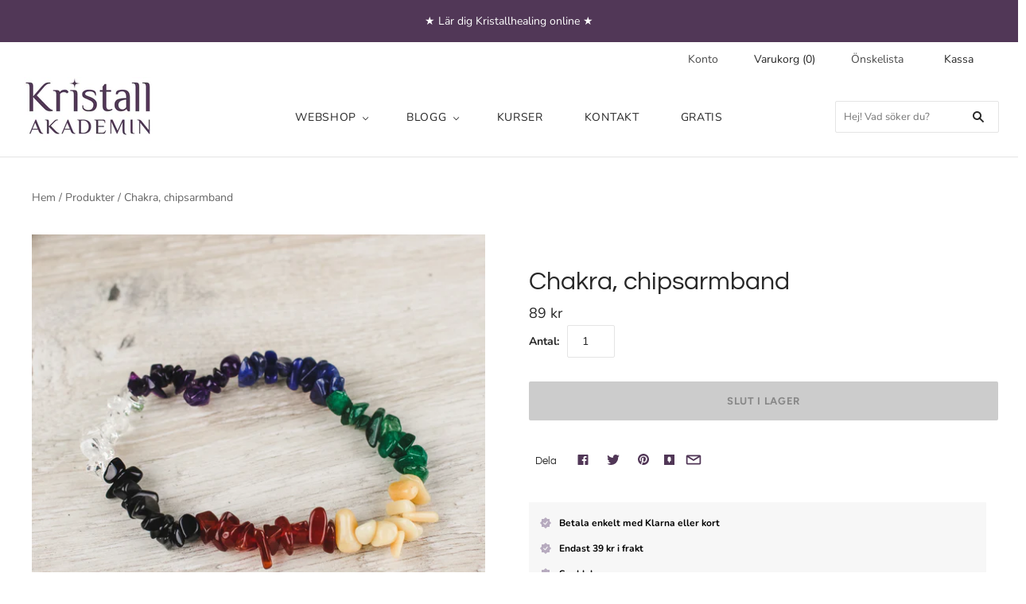

--- FILE ---
content_type: text/html; charset=utf-8
request_url: https://kristallakademin.se/products/chakra-chipsarmband
body_size: 36117
content:
<!doctype html>
<html
  class="
    no-js
    loading
  "
  lang="sv"
>
<head>
  <meta charset="utf-8">
  <meta http-equiv="X-UA-Compatible" content="IE=edge,chrome=1">
  <meta name="google-site-verification" content="a0i1qJS_AA1lpXmyjuXQB32yvgaBi4IwBej5XMOH6Xc" />

  <!-- Preconnect Domains -->
  <link rel="preconnect" href="https://cdn.shopify.com" crossorigin>
  <link rel="preconnect" href="https://fonts.shopify.com" crossorigin>
  <link rel="preconnect" href="https://monorail-edge.shopifysvc.com">

  <!-- Preload Assets -->
  <link rel="preload" href="//kristallakademin.se/cdn/shop/t/21/assets/chiko-icons.woff?v=12666650156901059331649189800" as="font" type="font/woff" crossorigin>
  <link rel="preload" href="//kristallakademin.se/cdn/shop/t/21/assets/pxu-social-icons.woff?v=75149173774959108441649189804" as="font" type="font/woff" crossorigin>

  <link rel="preload" href="//kristallakademin.se/cdn/shop/t/21/assets/theme.css?v=13090856866674305971764767484" as="style">

  <link rel="preload" href="//kristallakademin.se/cdn/shop/t/21/assets/modernizr-2.8.2.min.js?v=38612161053245547031649189802" as="script">

  

  

  <link rel="preload" href="//kristallakademin.se/cdn/shop/t/21/assets/grid.js?v=6062576133511477821649189801" as="script">

  <title>
    Chakra, chipsarmband | Köp chakraarmband hos Kristallakademin

    

    

    
  </title>

  
    <meta name="description" content="Elastiskt armband med chakrastenar som kan balansera chakrana. Innehåller stenar av olika slag som kan hjälpa dig balansera dina chakran och må bättre." />
  

  
    <link rel="shortcut icon" href="//kristallakademin.se/cdn/shop/files/Kristallakademin_sigill_plommon_favicon_32x32.png?v=1646670987" type="image/png" />
  

  
    <link rel="canonical" href="https://kristallakademin.se/products/chakra-chipsarmband" />
  
  <meta name="viewport" content="width=device-width,initial-scale=1" />

  <script>window.performance && window.performance.mark && window.performance.mark('shopify.content_for_header.start');</script><meta name="google-site-verification" content="YCjiV9LBoOz0l0S7z5bFwjeFMzWJZU50KTUjQ7K89QI">
<meta id="shopify-digital-wallet" name="shopify-digital-wallet" content="/56551375048/digital_wallets/dialog">
<meta name="shopify-checkout-api-token" content="6dbd4f9d6c0488ce76b4ec95a4ef7684">
<link rel="alternate" type="application/json+oembed" href="https://kristallakademin.se/products/chakra-chipsarmband.oembed">
<script async="async" src="/checkouts/internal/preloads.js?locale=sv-SE"></script>
<link rel="preconnect" href="https://shop.app" crossorigin="anonymous">
<script async="async" src="https://shop.app/checkouts/internal/preloads.js?locale=sv-SE&shop_id=56551375048" crossorigin="anonymous"></script>
<script id="apple-pay-shop-capabilities" type="application/json">{"shopId":56551375048,"countryCode":"SE","currencyCode":"SEK","merchantCapabilities":["supports3DS"],"merchantId":"gid:\/\/shopify\/Shop\/56551375048","merchantName":"Kristallakademin","requiredBillingContactFields":["postalAddress","email","phone"],"requiredShippingContactFields":["postalAddress","email","phone"],"shippingType":"shipping","supportedNetworks":["visa","maestro","masterCard"],"total":{"type":"pending","label":"Kristallakademin","amount":"1.00"},"shopifyPaymentsEnabled":true,"supportsSubscriptions":true}</script>
<script id="shopify-features" type="application/json">{"accessToken":"6dbd4f9d6c0488ce76b4ec95a4ef7684","betas":["rich-media-storefront-analytics"],"domain":"kristallakademin.se","predictiveSearch":true,"shopId":56551375048,"locale":"sv"}</script>
<script>var Shopify = Shopify || {};
Shopify.shop = "kristallakademin-dev.myshopify.com";
Shopify.locale = "sv";
Shopify.currency = {"active":"SEK","rate":"1.0"};
Shopify.country = "SE";
Shopify.theme = {"name":"Bulky Media Grid 5.0.1","id":131832512727,"schema_name":"Grid","schema_version":"5.0.1","theme_store_id":null,"role":"main"};
Shopify.theme.handle = "null";
Shopify.theme.style = {"id":null,"handle":null};
Shopify.cdnHost = "kristallakademin.se/cdn";
Shopify.routes = Shopify.routes || {};
Shopify.routes.root = "/";</script>
<script type="module">!function(o){(o.Shopify=o.Shopify||{}).modules=!0}(window);</script>
<script>!function(o){function n(){var o=[];function n(){o.push(Array.prototype.slice.apply(arguments))}return n.q=o,n}var t=o.Shopify=o.Shopify||{};t.loadFeatures=n(),t.autoloadFeatures=n()}(window);</script>
<script>
  window.ShopifyPay = window.ShopifyPay || {};
  window.ShopifyPay.apiHost = "shop.app\/pay";
  window.ShopifyPay.redirectState = null;
</script>
<script id="shop-js-analytics" type="application/json">{"pageType":"product"}</script>
<script defer="defer" async type="module" src="//kristallakademin.se/cdn/shopifycloud/shop-js/modules/v2/client.init-shop-cart-sync_D51RTnKt.sv.esm.js"></script>
<script defer="defer" async type="module" src="//kristallakademin.se/cdn/shopifycloud/shop-js/modules/v2/chunk.common_dmzdNcGn.esm.js"></script>
<script defer="defer" async type="module" src="//kristallakademin.se/cdn/shopifycloud/shop-js/modules/v2/chunk.modal_D9odvy2b.esm.js"></script>
<script type="module">
  await import("//kristallakademin.se/cdn/shopifycloud/shop-js/modules/v2/client.init-shop-cart-sync_D51RTnKt.sv.esm.js");
await import("//kristallakademin.se/cdn/shopifycloud/shop-js/modules/v2/chunk.common_dmzdNcGn.esm.js");
await import("//kristallakademin.se/cdn/shopifycloud/shop-js/modules/v2/chunk.modal_D9odvy2b.esm.js");

  window.Shopify.SignInWithShop?.initShopCartSync?.({"fedCMEnabled":true,"windoidEnabled":true});

</script>
<script>
  window.Shopify = window.Shopify || {};
  if (!window.Shopify.featureAssets) window.Shopify.featureAssets = {};
  window.Shopify.featureAssets['shop-js'] = {"shop-cart-sync":["modules/v2/client.shop-cart-sync_BOhnZSXy.sv.esm.js","modules/v2/chunk.common_dmzdNcGn.esm.js","modules/v2/chunk.modal_D9odvy2b.esm.js"],"init-fed-cm":["modules/v2/client.init-fed-cm_DucqZXMs.sv.esm.js","modules/v2/chunk.common_dmzdNcGn.esm.js","modules/v2/chunk.modal_D9odvy2b.esm.js"],"init-shop-email-lookup-coordinator":["modules/v2/client.init-shop-email-lookup-coordinator_CQSXIK6u.sv.esm.js","modules/v2/chunk.common_dmzdNcGn.esm.js","modules/v2/chunk.modal_D9odvy2b.esm.js"],"init-windoid":["modules/v2/client.init-windoid_C3pozddn.sv.esm.js","modules/v2/chunk.common_dmzdNcGn.esm.js","modules/v2/chunk.modal_D9odvy2b.esm.js"],"shop-button":["modules/v2/client.shop-button_BiY8w6Rf.sv.esm.js","modules/v2/chunk.common_dmzdNcGn.esm.js","modules/v2/chunk.modal_D9odvy2b.esm.js"],"shop-cash-offers":["modules/v2/client.shop-cash-offers_a4akVtOJ.sv.esm.js","modules/v2/chunk.common_dmzdNcGn.esm.js","modules/v2/chunk.modal_D9odvy2b.esm.js"],"shop-toast-manager":["modules/v2/client.shop-toast-manager_DsNGB9Me.sv.esm.js","modules/v2/chunk.common_dmzdNcGn.esm.js","modules/v2/chunk.modal_D9odvy2b.esm.js"],"init-shop-cart-sync":["modules/v2/client.init-shop-cart-sync_D51RTnKt.sv.esm.js","modules/v2/chunk.common_dmzdNcGn.esm.js","modules/v2/chunk.modal_D9odvy2b.esm.js"],"init-customer-accounts-sign-up":["modules/v2/client.init-customer-accounts-sign-up_BSbj_YXe.sv.esm.js","modules/v2/client.shop-login-button_QmWeAEyW.sv.esm.js","modules/v2/chunk.common_dmzdNcGn.esm.js","modules/v2/chunk.modal_D9odvy2b.esm.js"],"pay-button":["modules/v2/client.pay-button_BMOSppF7.sv.esm.js","modules/v2/chunk.common_dmzdNcGn.esm.js","modules/v2/chunk.modal_D9odvy2b.esm.js"],"init-customer-accounts":["modules/v2/client.init-customer-accounts_lBb5Etkf.sv.esm.js","modules/v2/client.shop-login-button_QmWeAEyW.sv.esm.js","modules/v2/chunk.common_dmzdNcGn.esm.js","modules/v2/chunk.modal_D9odvy2b.esm.js"],"avatar":["modules/v2/client.avatar_BTnouDA3.sv.esm.js"],"init-shop-for-new-customer-accounts":["modules/v2/client.init-shop-for-new-customer-accounts_BKJesLZN.sv.esm.js","modules/v2/client.shop-login-button_QmWeAEyW.sv.esm.js","modules/v2/chunk.common_dmzdNcGn.esm.js","modules/v2/chunk.modal_D9odvy2b.esm.js"],"shop-follow-button":["modules/v2/client.shop-follow-button_DetD359p.sv.esm.js","modules/v2/chunk.common_dmzdNcGn.esm.js","modules/v2/chunk.modal_D9odvy2b.esm.js"],"checkout-modal":["modules/v2/client.checkout-modal_wqsILXvV.sv.esm.js","modules/v2/chunk.common_dmzdNcGn.esm.js","modules/v2/chunk.modal_D9odvy2b.esm.js"],"shop-login-button":["modules/v2/client.shop-login-button_QmWeAEyW.sv.esm.js","modules/v2/chunk.common_dmzdNcGn.esm.js","modules/v2/chunk.modal_D9odvy2b.esm.js"],"lead-capture":["modules/v2/client.lead-capture_Dt8Dcte-.sv.esm.js","modules/v2/chunk.common_dmzdNcGn.esm.js","modules/v2/chunk.modal_D9odvy2b.esm.js"],"shop-login":["modules/v2/client.shop-login_DOXnCoYC.sv.esm.js","modules/v2/chunk.common_dmzdNcGn.esm.js","modules/v2/chunk.modal_D9odvy2b.esm.js"],"payment-terms":["modules/v2/client.payment-terms_rvDCEzzN.sv.esm.js","modules/v2/chunk.common_dmzdNcGn.esm.js","modules/v2/chunk.modal_D9odvy2b.esm.js"]};
</script>
<script>(function() {
  var isLoaded = false;
  function asyncLoad() {
    if (isLoaded) return;
    isLoaded = true;
    var urls = ["https:\/\/chimpstatic.com\/mcjs-connected\/js\/users\/216d737533467a0c20845876a\/3d2dd85970b624557a410cda1.js?shop=kristallakademin-dev.myshopify.com","https:\/\/dashboard.mailerlite.com\/shopify\/6720\/566261?shop=kristallakademin-dev.myshopify.com"];
    for (var i = 0; i < urls.length; i++) {
      var s = document.createElement('script');
      s.type = 'text/javascript';
      s.async = true;
      s.src = urls[i];
      var x = document.getElementsByTagName('script')[0];
      x.parentNode.insertBefore(s, x);
    }
  };
  if(window.attachEvent) {
    window.attachEvent('onload', asyncLoad);
  } else {
    window.addEventListener('load', asyncLoad, false);
  }
})();</script>
<script id="__st">var __st={"a":56551375048,"offset":3600,"reqid":"ff4095c8-3fb6-4992-86a6-209015d9e5c3-1770034565","pageurl":"kristallakademin.se\/products\/chakra-chipsarmband","u":"0c529b9c5ded","p":"product","rtyp":"product","rid":6924017008840};</script>
<script>window.ShopifyPaypalV4VisibilityTracking = true;</script>
<script id="captcha-bootstrap">!function(){'use strict';const t='contact',e='account',n='new_comment',o=[[t,t],['blogs',n],['comments',n],[t,'customer']],c=[[e,'customer_login'],[e,'guest_login'],[e,'recover_customer_password'],[e,'create_customer']],r=t=>t.map((([t,e])=>`form[action*='/${t}']:not([data-nocaptcha='true']) input[name='form_type'][value='${e}']`)).join(','),a=t=>()=>t?[...document.querySelectorAll(t)].map((t=>t.form)):[];function s(){const t=[...o],e=r(t);return a(e)}const i='password',u='form_key',d=['recaptcha-v3-token','g-recaptcha-response','h-captcha-response',i],f=()=>{try{return window.sessionStorage}catch{return}},m='__shopify_v',_=t=>t.elements[u];function p(t,e,n=!1){try{const o=window.sessionStorage,c=JSON.parse(o.getItem(e)),{data:r}=function(t){const{data:e,action:n}=t;return t[m]||n?{data:e,action:n}:{data:t,action:n}}(c);for(const[e,n]of Object.entries(r))t.elements[e]&&(t.elements[e].value=n);n&&o.removeItem(e)}catch(o){console.error('form repopulation failed',{error:o})}}const l='form_type',E='cptcha';function T(t){t.dataset[E]=!0}const w=window,h=w.document,L='Shopify',v='ce_forms',y='captcha';let A=!1;((t,e)=>{const n=(g='f06e6c50-85a8-45c8-87d0-21a2b65856fe',I='https://cdn.shopify.com/shopifycloud/storefront-forms-hcaptcha/ce_storefront_forms_captcha_hcaptcha.v1.5.2.iife.js',D={infoText:'Skyddas av hCaptcha',privacyText:'Integritet',termsText:'Villkor'},(t,e,n)=>{const o=w[L][v],c=o.bindForm;if(c)return c(t,g,e,D).then(n);var r;o.q.push([[t,g,e,D],n]),r=I,A||(h.body.append(Object.assign(h.createElement('script'),{id:'captcha-provider',async:!0,src:r})),A=!0)});var g,I,D;w[L]=w[L]||{},w[L][v]=w[L][v]||{},w[L][v].q=[],w[L][y]=w[L][y]||{},w[L][y].protect=function(t,e){n(t,void 0,e),T(t)},Object.freeze(w[L][y]),function(t,e,n,w,h,L){const[v,y,A,g]=function(t,e,n){const i=e?o:[],u=t?c:[],d=[...i,...u],f=r(d),m=r(i),_=r(d.filter((([t,e])=>n.includes(e))));return[a(f),a(m),a(_),s()]}(w,h,L),I=t=>{const e=t.target;return e instanceof HTMLFormElement?e:e&&e.form},D=t=>v().includes(t);t.addEventListener('submit',(t=>{const e=I(t);if(!e)return;const n=D(e)&&!e.dataset.hcaptchaBound&&!e.dataset.recaptchaBound,o=_(e),c=g().includes(e)&&(!o||!o.value);(n||c)&&t.preventDefault(),c&&!n&&(function(t){try{if(!f())return;!function(t){const e=f();if(!e)return;const n=_(t);if(!n)return;const o=n.value;o&&e.removeItem(o)}(t);const e=Array.from(Array(32),(()=>Math.random().toString(36)[2])).join('');!function(t,e){_(t)||t.append(Object.assign(document.createElement('input'),{type:'hidden',name:u})),t.elements[u].value=e}(t,e),function(t,e){const n=f();if(!n)return;const o=[...t.querySelectorAll(`input[type='${i}']`)].map((({name:t})=>t)),c=[...d,...o],r={};for(const[a,s]of new FormData(t).entries())c.includes(a)||(r[a]=s);n.setItem(e,JSON.stringify({[m]:1,action:t.action,data:r}))}(t,e)}catch(e){console.error('failed to persist form',e)}}(e),e.submit())}));const S=(t,e)=>{t&&!t.dataset[E]&&(n(t,e.some((e=>e===t))),T(t))};for(const o of['focusin','change'])t.addEventListener(o,(t=>{const e=I(t);D(e)&&S(e,y())}));const B=e.get('form_key'),M=e.get(l),P=B&&M;t.addEventListener('DOMContentLoaded',(()=>{const t=y();if(P)for(const e of t)e.elements[l].value===M&&p(e,B);[...new Set([...A(),...v().filter((t=>'true'===t.dataset.shopifyCaptcha))])].forEach((e=>S(e,t)))}))}(h,new URLSearchParams(w.location.search),n,t,e,['guest_login'])})(!0,!0)}();</script>
<script integrity="sha256-4kQ18oKyAcykRKYeNunJcIwy7WH5gtpwJnB7kiuLZ1E=" data-source-attribution="shopify.loadfeatures" defer="defer" src="//kristallakademin.se/cdn/shopifycloud/storefront/assets/storefront/load_feature-a0a9edcb.js" crossorigin="anonymous"></script>
<script crossorigin="anonymous" defer="defer" src="//kristallakademin.se/cdn/shopifycloud/storefront/assets/shopify_pay/storefront-65b4c6d7.js?v=20250812"></script>
<script data-source-attribution="shopify.dynamic_checkout.dynamic.init">var Shopify=Shopify||{};Shopify.PaymentButton=Shopify.PaymentButton||{isStorefrontPortableWallets:!0,init:function(){window.Shopify.PaymentButton.init=function(){};var t=document.createElement("script");t.src="https://kristallakademin.se/cdn/shopifycloud/portable-wallets/latest/portable-wallets.sv.js",t.type="module",document.head.appendChild(t)}};
</script>
<script data-source-attribution="shopify.dynamic_checkout.buyer_consent">
  function portableWalletsHideBuyerConsent(e){var t=document.getElementById("shopify-buyer-consent"),n=document.getElementById("shopify-subscription-policy-button");t&&n&&(t.classList.add("hidden"),t.setAttribute("aria-hidden","true"),n.removeEventListener("click",e))}function portableWalletsShowBuyerConsent(e){var t=document.getElementById("shopify-buyer-consent"),n=document.getElementById("shopify-subscription-policy-button");t&&n&&(t.classList.remove("hidden"),t.removeAttribute("aria-hidden"),n.addEventListener("click",e))}window.Shopify?.PaymentButton&&(window.Shopify.PaymentButton.hideBuyerConsent=portableWalletsHideBuyerConsent,window.Shopify.PaymentButton.showBuyerConsent=portableWalletsShowBuyerConsent);
</script>
<script data-source-attribution="shopify.dynamic_checkout.cart.bootstrap">document.addEventListener("DOMContentLoaded",(function(){function t(){return document.querySelector("shopify-accelerated-checkout-cart, shopify-accelerated-checkout")}if(t())Shopify.PaymentButton.init();else{new MutationObserver((function(e,n){t()&&(Shopify.PaymentButton.init(),n.disconnect())})).observe(document.body,{childList:!0,subtree:!0})}}));
</script>
<link id="shopify-accelerated-checkout-styles" rel="stylesheet" media="screen" href="https://kristallakademin.se/cdn/shopifycloud/portable-wallets/latest/accelerated-checkout-backwards-compat.css" crossorigin="anonymous">
<style id="shopify-accelerated-checkout-cart">
        #shopify-buyer-consent {
  margin-top: 1em;
  display: inline-block;
  width: 100%;
}

#shopify-buyer-consent.hidden {
  display: none;
}

#shopify-subscription-policy-button {
  background: none;
  border: none;
  padding: 0;
  text-decoration: underline;
  font-size: inherit;
  cursor: pointer;
}

#shopify-subscription-policy-button::before {
  box-shadow: none;
}

      </style>

<script>window.performance && window.performance.mark && window.performance.mark('shopify.content_for_header.end');</script>

  
  















<meta property="og:site_name" content="Kristallakademin">
<meta property="og:url" content="https://kristallakademin.se/products/chakra-chipsarmband">
<meta property="og:title" content="Chakra, chipsarmband">
<meta property="og:type" content="website">
<meta property="og:description" content="Elastiskt armband med chakrastenar som kan balansera chakrana. Innehåller stenar av olika slag som kan hjälpa dig balansera dina chakran och må bättre.">




    
    
    

    
    
    <meta
      property="og:image"
      content="https://kristallakademin.se/cdn/shop/products/chakrachipsarmband_1of1_1200x1200.jpg?v=1625313191"
    />
    <meta
      property="og:image:secure_url"
      content="https://kristallakademin.se/cdn/shop/products/chakrachipsarmband_1of1_1200x1200.jpg?v=1625313191"
    />
    <meta property="og:image:width" content="1200" />
    <meta property="og:image:height" content="1200" />
    
    
    <meta property="og:image:alt" content="Chakraarmband med olika stenar för att representera olika chakran" />
  
















<meta name="twitter:title" content="Chakra, chipsarmband | Köp chakraarmband hos Kristallakademin">
<meta name="twitter:description" content="Elastiskt armband med chakrastenar som kan balansera chakrana. Innehåller stenar av olika slag som kan hjälpa dig balansera dina chakran och må bättre.">


    
    
    
      
      
      <meta name="twitter:card" content="summary">
    
    
    <meta
      property="twitter:image"
      content="https://kristallakademin.se/cdn/shop/products/chakrachipsarmband_1of1_1200x1200_crop_center.jpg?v=1625313191"
    />
    <meta property="twitter:image:width" content="1200" />
    <meta property="twitter:image:height" content="1200" />
    
    
    <meta property="twitter:image:alt" content="Chakraarmband med olika stenar för att representera olika chakran" />
  


<link rel="stylesheet" href="https://cdnjs.cloudflare.com/ajax/libs/font-awesome/4.7.0/css/font-awesome.min.css">


  <!-- Theme CSS -->
  <link rel="stylesheet" href="//kristallakademin.se/cdn/shop/t/21/assets/theme.css?v=13090856866674305971764767484">
  

  <!-- Theme object -->
  
  <script>
    var Theme = {};
    Theme.version = "5.0.1";
    Theme.name = 'Grid';
  
    Theme.currency = "SEK";
    Theme.moneyFormat = "{{amount_no_decimals}} kr";
  
    Theme.pleaseSelectText = "Var snäll och välj";
  
    Theme.addToCartSuccess = "**product** har blivit tillagd i din **cart_link**. Fortsätt **continue_link** eller gå **checkout_link**.";
  
    
  
    Theme.shippingCalculator = true;
    Theme.shippingButton = "Beräkna frakt";
    Theme.shippingDisabled = "Beräknar...";
  
    
  
    Theme.shippingCalcErrorMessage = "Error: zip / postal code --error_message--";
    Theme.shippingCalcMultiRates = "Det är --number_of_rates-- fraktpriser tillgängliga för --address--, som börjar på --rate--.";
    Theme.shippingCalcOneRate = "Det finns ett fraktpris tillgängligt för --address--.";
    Theme.shippingCalcNoRates = "Vi skickar inte till den här adressen.";
    Theme.shippingCalcRateValues = "--rate_title-- på --rate--";
  
    Theme.routes = {
      "root_url": "/",
      "account_url": "/account",
      "account_login_url": "/account/login",
      "account_logout_url": "/account/logout",
      "account_register_url": "/account/register",
      "account_addresses_url": "/account/addresses",
      "collections_url": "/collections",
      "all_products_collection_url": "/collections/all",
      "search_url": "/search",
      "cart_url": "/cart",
      "cart_add_url": "/cart/add",
      "cart_change_url": "/cart/change",
      "cart_clear_url": "/cart/clear",
      "product_recommendations_url": "/recommendations/products",
    };
  </script>
  


 <!--begin-boost-pfs-filter-css-->
   <link rel="preload stylesheet" href="//kristallakademin.se/cdn/shop/t/21/assets/boost-pfs-instant-search.css?v=116821168907245486201649276477" as="style"><link href="//kristallakademin.se/cdn/shop/t/21/assets/boost-pfs-custom.css?v=129311081995436926371678076444" rel="stylesheet" type="text/css" media="all" />
<style data-id="boost-pfs-style">
    .boost-pfs-filter-option-title-text {color: rgba(0,0,0,1);}

   .boost-pfs-filter-tree-v .boost-pfs-filter-option-title-text:before {border-top-color: rgba(0,0,0,1);}
    .boost-pfs-filter-tree-v .boost-pfs-filter-option.boost-pfs-filter-option-collapsed .boost-pfs-filter-option-title-text:before {border-bottom-color: rgba(0,0,0,1);}
    .boost-pfs-filter-tree-h .boost-pfs-filter-option-title-heading:before {border-right-color: rgba(0,0,0,1);
        border-bottom-color: rgba(0,0,0,1);}

    .boost-pfs-filter-refine-by .boost-pfs-filter-option-title h3 {}

    .boost-pfs-filter-option-content .boost-pfs-filter-option-item-list .boost-pfs-filter-option-item button,
    .boost-pfs-filter-option-content .boost-pfs-filter-option-item-list .boost-pfs-filter-option-item .boost-pfs-filter-button,
    .boost-pfs-filter-option-range-amount input,
    .boost-pfs-filter-tree-v .boost-pfs-filter-refine-by .boost-pfs-filter-refine-by-items .refine-by-item,
    .boost-pfs-filter-refine-by-wrapper-v .boost-pfs-filter-refine-by .boost-pfs-filter-refine-by-items .refine-by-item,
    .boost-pfs-filter-refine-by .boost-pfs-filter-option-title,
    .boost-pfs-filter-refine-by .boost-pfs-filter-refine-by-items .refine-by-item>a,
    .boost-pfs-filter-refine-by>span,
    .boost-pfs-filter-clear,
    .boost-pfs-filter-clear-all{}
    .boost-pfs-filter-tree-h .boost-pfs-filter-pc .boost-pfs-filter-refine-by-items .refine-by-item .boost-pfs-filter-clear .refine-by-type,
    .boost-pfs-filter-refine-by-wrapper-h .boost-pfs-filter-pc .boost-pfs-filter-refine-by-items .refine-by-item .boost-pfs-filter-clear .refine-by-type {}

    .boost-pfs-filter-option-multi-level-collections .boost-pfs-filter-option-multi-level-list .boost-pfs-filter-option-item .boost-pfs-filter-button-arrow .boost-pfs-arrow:before,
    .boost-pfs-filter-option-multi-level-tag .boost-pfs-filter-option-multi-level-list .boost-pfs-filter-option-item .boost-pfs-filter-button-arrow .boost-pfs-arrow:before {}

    .boost-pfs-filter-refine-by-wrapper-v .boost-pfs-filter-refine-by .boost-pfs-filter-refine-by-items .refine-by-item .boost-pfs-filter-clear:after,
    .boost-pfs-filter-refine-by-wrapper-v .boost-pfs-filter-refine-by .boost-pfs-filter-refine-by-items .refine-by-item .boost-pfs-filter-clear:before,
    .boost-pfs-filter-tree-v .boost-pfs-filter-refine-by .boost-pfs-filter-refine-by-items .refine-by-item .boost-pfs-filter-clear:after,
    .boost-pfs-filter-tree-v .boost-pfs-filter-refine-by .boost-pfs-filter-refine-by-items .refine-by-item .boost-pfs-filter-clear:before,
    .boost-pfs-filter-refine-by-wrapper-h .boost-pfs-filter-pc .boost-pfs-filter-refine-by-items .refine-by-item .boost-pfs-filter-clear:after,
    .boost-pfs-filter-refine-by-wrapper-h .boost-pfs-filter-pc .boost-pfs-filter-refine-by-items .refine-by-item .boost-pfs-filter-clear:before,
    .boost-pfs-filter-tree-h .boost-pfs-filter-pc .boost-pfs-filter-refine-by-items .refine-by-item .boost-pfs-filter-clear:after,
    .boost-pfs-filter-tree-h .boost-pfs-filter-pc .boost-pfs-filter-refine-by-items .refine-by-item .boost-pfs-filter-clear:before {}
    .boost-pfs-filter-option-range-slider .noUi-value-horizontal {}

    .boost-pfs-filter-tree-mobile-button button,
    .boost-pfs-filter-top-sorting-mobile button {color: rgba(0,0,0,1) !important;background: rgba(255,255,255,1) !important;}
    .boost-pfs-filter-top-sorting-mobile button>span:after {color: rgba(0,0,0,1) !important;}
  </style>
 <!--end-boost-pfs-filter-css-->

<link href="https://monorail-edge.shopifysvc.com" rel="dns-prefetch">
<script>(function(){if ("sendBeacon" in navigator && "performance" in window) {try {var session_token_from_headers = performance.getEntriesByType('navigation')[0].serverTiming.find(x => x.name == '_s').description;} catch {var session_token_from_headers = undefined;}var session_cookie_matches = document.cookie.match(/_shopify_s=([^;]*)/);var session_token_from_cookie = session_cookie_matches && session_cookie_matches.length === 2 ? session_cookie_matches[1] : "";var session_token = session_token_from_headers || session_token_from_cookie || "";function handle_abandonment_event(e) {var entries = performance.getEntries().filter(function(entry) {return /monorail-edge.shopifysvc.com/.test(entry.name);});if (!window.abandonment_tracked && entries.length === 0) {window.abandonment_tracked = true;var currentMs = Date.now();var navigation_start = performance.timing.navigationStart;var payload = {shop_id: 56551375048,url: window.location.href,navigation_start,duration: currentMs - navigation_start,session_token,page_type: "product"};window.navigator.sendBeacon("https://monorail-edge.shopifysvc.com/v1/produce", JSON.stringify({schema_id: "online_store_buyer_site_abandonment/1.1",payload: payload,metadata: {event_created_at_ms: currentMs,event_sent_at_ms: currentMs}}));}}window.addEventListener('pagehide', handle_abandonment_event);}}());</script>
<script id="web-pixels-manager-setup">(function e(e,d,r,n,o){if(void 0===o&&(o={}),!Boolean(null===(a=null===(i=window.Shopify)||void 0===i?void 0:i.analytics)||void 0===a?void 0:a.replayQueue)){var i,a;window.Shopify=window.Shopify||{};var t=window.Shopify;t.analytics=t.analytics||{};var s=t.analytics;s.replayQueue=[],s.publish=function(e,d,r){return s.replayQueue.push([e,d,r]),!0};try{self.performance.mark("wpm:start")}catch(e){}var l=function(){var e={modern:/Edge?\/(1{2}[4-9]|1[2-9]\d|[2-9]\d{2}|\d{4,})\.\d+(\.\d+|)|Firefox\/(1{2}[4-9]|1[2-9]\d|[2-9]\d{2}|\d{4,})\.\d+(\.\d+|)|Chrom(ium|e)\/(9{2}|\d{3,})\.\d+(\.\d+|)|(Maci|X1{2}).+ Version\/(15\.\d+|(1[6-9]|[2-9]\d|\d{3,})\.\d+)([,.]\d+|)( \(\w+\)|)( Mobile\/\w+|) Safari\/|Chrome.+OPR\/(9{2}|\d{3,})\.\d+\.\d+|(CPU[ +]OS|iPhone[ +]OS|CPU[ +]iPhone|CPU IPhone OS|CPU iPad OS)[ +]+(15[._]\d+|(1[6-9]|[2-9]\d|\d{3,})[._]\d+)([._]\d+|)|Android:?[ /-](13[3-9]|1[4-9]\d|[2-9]\d{2}|\d{4,})(\.\d+|)(\.\d+|)|Android.+Firefox\/(13[5-9]|1[4-9]\d|[2-9]\d{2}|\d{4,})\.\d+(\.\d+|)|Android.+Chrom(ium|e)\/(13[3-9]|1[4-9]\d|[2-9]\d{2}|\d{4,})\.\d+(\.\d+|)|SamsungBrowser\/([2-9]\d|\d{3,})\.\d+/,legacy:/Edge?\/(1[6-9]|[2-9]\d|\d{3,})\.\d+(\.\d+|)|Firefox\/(5[4-9]|[6-9]\d|\d{3,})\.\d+(\.\d+|)|Chrom(ium|e)\/(5[1-9]|[6-9]\d|\d{3,})\.\d+(\.\d+|)([\d.]+$|.*Safari\/(?![\d.]+ Edge\/[\d.]+$))|(Maci|X1{2}).+ Version\/(10\.\d+|(1[1-9]|[2-9]\d|\d{3,})\.\d+)([,.]\d+|)( \(\w+\)|)( Mobile\/\w+|) Safari\/|Chrome.+OPR\/(3[89]|[4-9]\d|\d{3,})\.\d+\.\d+|(CPU[ +]OS|iPhone[ +]OS|CPU[ +]iPhone|CPU IPhone OS|CPU iPad OS)[ +]+(10[._]\d+|(1[1-9]|[2-9]\d|\d{3,})[._]\d+)([._]\d+|)|Android:?[ /-](13[3-9]|1[4-9]\d|[2-9]\d{2}|\d{4,})(\.\d+|)(\.\d+|)|Mobile Safari.+OPR\/([89]\d|\d{3,})\.\d+\.\d+|Android.+Firefox\/(13[5-9]|1[4-9]\d|[2-9]\d{2}|\d{4,})\.\d+(\.\d+|)|Android.+Chrom(ium|e)\/(13[3-9]|1[4-9]\d|[2-9]\d{2}|\d{4,})\.\d+(\.\d+|)|Android.+(UC? ?Browser|UCWEB|U3)[ /]?(15\.([5-9]|\d{2,})|(1[6-9]|[2-9]\d|\d{3,})\.\d+)\.\d+|SamsungBrowser\/(5\.\d+|([6-9]|\d{2,})\.\d+)|Android.+MQ{2}Browser\/(14(\.(9|\d{2,})|)|(1[5-9]|[2-9]\d|\d{3,})(\.\d+|))(\.\d+|)|K[Aa][Ii]OS\/(3\.\d+|([4-9]|\d{2,})\.\d+)(\.\d+|)/},d=e.modern,r=e.legacy,n=navigator.userAgent;return n.match(d)?"modern":n.match(r)?"legacy":"unknown"}(),u="modern"===l?"modern":"legacy",c=(null!=n?n:{modern:"",legacy:""})[u],f=function(e){return[e.baseUrl,"/wpm","/b",e.hashVersion,"modern"===e.buildTarget?"m":"l",".js"].join("")}({baseUrl:d,hashVersion:r,buildTarget:u}),m=function(e){var d=e.version,r=e.bundleTarget,n=e.surface,o=e.pageUrl,i=e.monorailEndpoint;return{emit:function(e){var a=e.status,t=e.errorMsg,s=(new Date).getTime(),l=JSON.stringify({metadata:{event_sent_at_ms:s},events:[{schema_id:"web_pixels_manager_load/3.1",payload:{version:d,bundle_target:r,page_url:o,status:a,surface:n,error_msg:t},metadata:{event_created_at_ms:s}}]});if(!i)return console&&console.warn&&console.warn("[Web Pixels Manager] No Monorail endpoint provided, skipping logging."),!1;try{return self.navigator.sendBeacon.bind(self.navigator)(i,l)}catch(e){}var u=new XMLHttpRequest;try{return u.open("POST",i,!0),u.setRequestHeader("Content-Type","text/plain"),u.send(l),!0}catch(e){return console&&console.warn&&console.warn("[Web Pixels Manager] Got an unhandled error while logging to Monorail."),!1}}}}({version:r,bundleTarget:l,surface:e.surface,pageUrl:self.location.href,monorailEndpoint:e.monorailEndpoint});try{o.browserTarget=l,function(e){var d=e.src,r=e.async,n=void 0===r||r,o=e.onload,i=e.onerror,a=e.sri,t=e.scriptDataAttributes,s=void 0===t?{}:t,l=document.createElement("script"),u=document.querySelector("head"),c=document.querySelector("body");if(l.async=n,l.src=d,a&&(l.integrity=a,l.crossOrigin="anonymous"),s)for(var f in s)if(Object.prototype.hasOwnProperty.call(s,f))try{l.dataset[f]=s[f]}catch(e){}if(o&&l.addEventListener("load",o),i&&l.addEventListener("error",i),u)u.appendChild(l);else{if(!c)throw new Error("Did not find a head or body element to append the script");c.appendChild(l)}}({src:f,async:!0,onload:function(){if(!function(){var e,d;return Boolean(null===(d=null===(e=window.Shopify)||void 0===e?void 0:e.analytics)||void 0===d?void 0:d.initialized)}()){var d=window.webPixelsManager.init(e)||void 0;if(d){var r=window.Shopify.analytics;r.replayQueue.forEach((function(e){var r=e[0],n=e[1],o=e[2];d.publishCustomEvent(r,n,o)})),r.replayQueue=[],r.publish=d.publishCustomEvent,r.visitor=d.visitor,r.initialized=!0}}},onerror:function(){return m.emit({status:"failed",errorMsg:"".concat(f," has failed to load")})},sri:function(e){var d=/^sha384-[A-Za-z0-9+/=]+$/;return"string"==typeof e&&d.test(e)}(c)?c:"",scriptDataAttributes:o}),m.emit({status:"loading"})}catch(e){m.emit({status:"failed",errorMsg:(null==e?void 0:e.message)||"Unknown error"})}}})({shopId: 56551375048,storefrontBaseUrl: "https://kristallakademin.se",extensionsBaseUrl: "https://extensions.shopifycdn.com/cdn/shopifycloud/web-pixels-manager",monorailEndpoint: "https://monorail-edge.shopifysvc.com/unstable/produce_batch",surface: "storefront-renderer",enabledBetaFlags: ["2dca8a86"],webPixelsConfigList: [{"id":"948601173","configuration":"{\"config\":\"{\\\"pixel_id\\\":\\\"G-R1JN9BT7W0\\\",\\\"target_country\\\":\\\"SE\\\",\\\"gtag_events\\\":[{\\\"type\\\":\\\"search\\\",\\\"action_label\\\":[\\\"G-R1JN9BT7W0\\\",\\\"AW-1016522205\\\/ntkyCMfvidkCEN3L2-QD\\\"]},{\\\"type\\\":\\\"begin_checkout\\\",\\\"action_label\\\":[\\\"G-R1JN9BT7W0\\\",\\\"AW-1016522205\\\/UOsdCMTvidkCEN3L2-QD\\\"]},{\\\"type\\\":\\\"view_item\\\",\\\"action_label\\\":[\\\"G-R1JN9BT7W0\\\",\\\"AW-1016522205\\\/cGZwCL7vidkCEN3L2-QD\\\",\\\"MC-QDGLKCMRK1\\\"]},{\\\"type\\\":\\\"purchase\\\",\\\"action_label\\\":[\\\"G-R1JN9BT7W0\\\",\\\"AW-1016522205\\\/Wjx8CLvvidkCEN3L2-QD\\\",\\\"MC-QDGLKCMRK1\\\"]},{\\\"type\\\":\\\"page_view\\\",\\\"action_label\\\":[\\\"G-R1JN9BT7W0\\\",\\\"AW-1016522205\\\/J-MJCLjvidkCEN3L2-QD\\\",\\\"MC-QDGLKCMRK1\\\"]},{\\\"type\\\":\\\"add_payment_info\\\",\\\"action_label\\\":[\\\"G-R1JN9BT7W0\\\",\\\"AW-1016522205\\\/22y4CMrvidkCEN3L2-QD\\\"]},{\\\"type\\\":\\\"add_to_cart\\\",\\\"action_label\\\":[\\\"G-R1JN9BT7W0\\\",\\\"AW-1016522205\\\/yGR5CMHvidkCEN3L2-QD\\\"]}],\\\"enable_monitoring_mode\\\":false}\"}","eventPayloadVersion":"v1","runtimeContext":"OPEN","scriptVersion":"b2a88bafab3e21179ed38636efcd8a93","type":"APP","apiClientId":1780363,"privacyPurposes":[],"dataSharingAdjustments":{"protectedCustomerApprovalScopes":["read_customer_address","read_customer_email","read_customer_name","read_customer_personal_data","read_customer_phone"]}},{"id":"805306709","configuration":"{\"pixelCode\":\"C6JOB6OB3BVPD5SK1LSG\"}","eventPayloadVersion":"v1","runtimeContext":"STRICT","scriptVersion":"22e92c2ad45662f435e4801458fb78cc","type":"APP","apiClientId":4383523,"privacyPurposes":["ANALYTICS","MARKETING","SALE_OF_DATA"],"dataSharingAdjustments":{"protectedCustomerApprovalScopes":["read_customer_address","read_customer_email","read_customer_name","read_customer_personal_data","read_customer_phone"]}},{"id":"384270677","configuration":"{\"pixel_id\":\"2375258856114126\",\"pixel_type\":\"facebook_pixel\",\"metaapp_system_user_token\":\"-\"}","eventPayloadVersion":"v1","runtimeContext":"OPEN","scriptVersion":"ca16bc87fe92b6042fbaa3acc2fbdaa6","type":"APP","apiClientId":2329312,"privacyPurposes":["ANALYTICS","MARKETING","SALE_OF_DATA"],"dataSharingAdjustments":{"protectedCustomerApprovalScopes":["read_customer_address","read_customer_email","read_customer_name","read_customer_personal_data","read_customer_phone"]}},{"id":"shopify-app-pixel","configuration":"{}","eventPayloadVersion":"v1","runtimeContext":"STRICT","scriptVersion":"0450","apiClientId":"shopify-pixel","type":"APP","privacyPurposes":["ANALYTICS","MARKETING"]},{"id":"shopify-custom-pixel","eventPayloadVersion":"v1","runtimeContext":"LAX","scriptVersion":"0450","apiClientId":"shopify-pixel","type":"CUSTOM","privacyPurposes":["ANALYTICS","MARKETING"]}],isMerchantRequest: false,initData: {"shop":{"name":"Kristallakademin","paymentSettings":{"currencyCode":"SEK"},"myshopifyDomain":"kristallakademin-dev.myshopify.com","countryCode":"SE","storefrontUrl":"https:\/\/kristallakademin.se"},"customer":null,"cart":null,"checkout":null,"productVariants":[{"price":{"amount":89.0,"currencyCode":"SEK"},"product":{"title":"Chakra, chipsarmband","vendor":"Kristallakademin","id":"6924017008840","untranslatedTitle":"Chakra, chipsarmband","url":"\/products\/chakra-chipsarmband","type":"Smycke"},"id":"40433324982472","image":{"src":"\/\/kristallakademin.se\/cdn\/shop\/products\/chakrachipsarmband_1of1.jpg?v=1625313191"},"sku":"6924017008840","title":"Default Title","untranslatedTitle":"Default Title"}],"purchasingCompany":null},},"https://kristallakademin.se/cdn","1d2a099fw23dfb22ep557258f5m7a2edbae",{"modern":"","legacy":""},{"shopId":"56551375048","storefrontBaseUrl":"https:\/\/kristallakademin.se","extensionBaseUrl":"https:\/\/extensions.shopifycdn.com\/cdn\/shopifycloud\/web-pixels-manager","surface":"storefront-renderer","enabledBetaFlags":"[\"2dca8a86\"]","isMerchantRequest":"false","hashVersion":"1d2a099fw23dfb22ep557258f5m7a2edbae","publish":"custom","events":"[[\"page_viewed\",{}],[\"product_viewed\",{\"productVariant\":{\"price\":{\"amount\":89.0,\"currencyCode\":\"SEK\"},\"product\":{\"title\":\"Chakra, chipsarmband\",\"vendor\":\"Kristallakademin\",\"id\":\"6924017008840\",\"untranslatedTitle\":\"Chakra, chipsarmband\",\"url\":\"\/products\/chakra-chipsarmband\",\"type\":\"Smycke\"},\"id\":\"40433324982472\",\"image\":{\"src\":\"\/\/kristallakademin.se\/cdn\/shop\/products\/chakrachipsarmband_1of1.jpg?v=1625313191\"},\"sku\":\"6924017008840\",\"title\":\"Default Title\",\"untranslatedTitle\":\"Default Title\"}}]]"});</script><script>
  window.ShopifyAnalytics = window.ShopifyAnalytics || {};
  window.ShopifyAnalytics.meta = window.ShopifyAnalytics.meta || {};
  window.ShopifyAnalytics.meta.currency = 'SEK';
  var meta = {"product":{"id":6924017008840,"gid":"gid:\/\/shopify\/Product\/6924017008840","vendor":"Kristallakademin","type":"Smycke","handle":"chakra-chipsarmband","variants":[{"id":40433324982472,"price":8900,"name":"Chakra, chipsarmband","public_title":null,"sku":"6924017008840"}],"remote":false},"page":{"pageType":"product","resourceType":"product","resourceId":6924017008840,"requestId":"ff4095c8-3fb6-4992-86a6-209015d9e5c3-1770034565"}};
  for (var attr in meta) {
    window.ShopifyAnalytics.meta[attr] = meta[attr];
  }
</script>
<script class="analytics">
  (function () {
    var customDocumentWrite = function(content) {
      var jquery = null;

      if (window.jQuery) {
        jquery = window.jQuery;
      } else if (window.Checkout && window.Checkout.$) {
        jquery = window.Checkout.$;
      }

      if (jquery) {
        jquery('body').append(content);
      }
    };

    var hasLoggedConversion = function(token) {
      if (token) {
        return document.cookie.indexOf('loggedConversion=' + token) !== -1;
      }
      return false;
    }

    var setCookieIfConversion = function(token) {
      if (token) {
        var twoMonthsFromNow = new Date(Date.now());
        twoMonthsFromNow.setMonth(twoMonthsFromNow.getMonth() + 2);

        document.cookie = 'loggedConversion=' + token + '; expires=' + twoMonthsFromNow;
      }
    }

    var trekkie = window.ShopifyAnalytics.lib = window.trekkie = window.trekkie || [];
    if (trekkie.integrations) {
      return;
    }
    trekkie.methods = [
      'identify',
      'page',
      'ready',
      'track',
      'trackForm',
      'trackLink'
    ];
    trekkie.factory = function(method) {
      return function() {
        var args = Array.prototype.slice.call(arguments);
        args.unshift(method);
        trekkie.push(args);
        return trekkie;
      };
    };
    for (var i = 0; i < trekkie.methods.length; i++) {
      var key = trekkie.methods[i];
      trekkie[key] = trekkie.factory(key);
    }
    trekkie.load = function(config) {
      trekkie.config = config || {};
      trekkie.config.initialDocumentCookie = document.cookie;
      var first = document.getElementsByTagName('script')[0];
      var script = document.createElement('script');
      script.type = 'text/javascript';
      script.onerror = function(e) {
        var scriptFallback = document.createElement('script');
        scriptFallback.type = 'text/javascript';
        scriptFallback.onerror = function(error) {
                var Monorail = {
      produce: function produce(monorailDomain, schemaId, payload) {
        var currentMs = new Date().getTime();
        var event = {
          schema_id: schemaId,
          payload: payload,
          metadata: {
            event_created_at_ms: currentMs,
            event_sent_at_ms: currentMs
          }
        };
        return Monorail.sendRequest("https://" + monorailDomain + "/v1/produce", JSON.stringify(event));
      },
      sendRequest: function sendRequest(endpointUrl, payload) {
        // Try the sendBeacon API
        if (window && window.navigator && typeof window.navigator.sendBeacon === 'function' && typeof window.Blob === 'function' && !Monorail.isIos12()) {
          var blobData = new window.Blob([payload], {
            type: 'text/plain'
          });

          if (window.navigator.sendBeacon(endpointUrl, blobData)) {
            return true;
          } // sendBeacon was not successful

        } // XHR beacon

        var xhr = new XMLHttpRequest();

        try {
          xhr.open('POST', endpointUrl);
          xhr.setRequestHeader('Content-Type', 'text/plain');
          xhr.send(payload);
        } catch (e) {
          console.log(e);
        }

        return false;
      },
      isIos12: function isIos12() {
        return window.navigator.userAgent.lastIndexOf('iPhone; CPU iPhone OS 12_') !== -1 || window.navigator.userAgent.lastIndexOf('iPad; CPU OS 12_') !== -1;
      }
    };
    Monorail.produce('monorail-edge.shopifysvc.com',
      'trekkie_storefront_load_errors/1.1',
      {shop_id: 56551375048,
      theme_id: 131832512727,
      app_name: "storefront",
      context_url: window.location.href,
      source_url: "//kristallakademin.se/cdn/s/trekkie.storefront.c59ea00e0474b293ae6629561379568a2d7c4bba.min.js"});

        };
        scriptFallback.async = true;
        scriptFallback.src = '//kristallakademin.se/cdn/s/trekkie.storefront.c59ea00e0474b293ae6629561379568a2d7c4bba.min.js';
        first.parentNode.insertBefore(scriptFallback, first);
      };
      script.async = true;
      script.src = '//kristallakademin.se/cdn/s/trekkie.storefront.c59ea00e0474b293ae6629561379568a2d7c4bba.min.js';
      first.parentNode.insertBefore(script, first);
    };
    trekkie.load(
      {"Trekkie":{"appName":"storefront","development":false,"defaultAttributes":{"shopId":56551375048,"isMerchantRequest":null,"themeId":131832512727,"themeCityHash":"4043082501698402253","contentLanguage":"sv","currency":"SEK","eventMetadataId":"26cfdb5a-7c60-4ed8-84e7-c216b3f3e52c"},"isServerSideCookieWritingEnabled":true,"monorailRegion":"shop_domain","enabledBetaFlags":["65f19447","b5387b81"]},"Session Attribution":{},"S2S":{"facebookCapiEnabled":true,"source":"trekkie-storefront-renderer","apiClientId":580111}}
    );

    var loaded = false;
    trekkie.ready(function() {
      if (loaded) return;
      loaded = true;

      window.ShopifyAnalytics.lib = window.trekkie;

      var originalDocumentWrite = document.write;
      document.write = customDocumentWrite;
      try { window.ShopifyAnalytics.merchantGoogleAnalytics.call(this); } catch(error) {};
      document.write = originalDocumentWrite;

      window.ShopifyAnalytics.lib.page(null,{"pageType":"product","resourceType":"product","resourceId":6924017008840,"requestId":"ff4095c8-3fb6-4992-86a6-209015d9e5c3-1770034565","shopifyEmitted":true});

      var match = window.location.pathname.match(/checkouts\/(.+)\/(thank_you|post_purchase)/)
      var token = match? match[1]: undefined;
      if (!hasLoggedConversion(token)) {
        setCookieIfConversion(token);
        window.ShopifyAnalytics.lib.track("Viewed Product",{"currency":"SEK","variantId":40433324982472,"productId":6924017008840,"productGid":"gid:\/\/shopify\/Product\/6924017008840","name":"Chakra, chipsarmband","price":"89.00","sku":"6924017008840","brand":"Kristallakademin","variant":null,"category":"Smycke","nonInteraction":true,"remote":false},undefined,undefined,{"shopifyEmitted":true});
      window.ShopifyAnalytics.lib.track("monorail:\/\/trekkie_storefront_viewed_product\/1.1",{"currency":"SEK","variantId":40433324982472,"productId":6924017008840,"productGid":"gid:\/\/shopify\/Product\/6924017008840","name":"Chakra, chipsarmband","price":"89.00","sku":"6924017008840","brand":"Kristallakademin","variant":null,"category":"Smycke","nonInteraction":true,"remote":false,"referer":"https:\/\/kristallakademin.se\/products\/chakra-chipsarmband"});
      }
    });


        var eventsListenerScript = document.createElement('script');
        eventsListenerScript.async = true;
        eventsListenerScript.src = "//kristallakademin.se/cdn/shopifycloud/storefront/assets/shop_events_listener-3da45d37.js";
        document.getElementsByTagName('head')[0].appendChild(eventsListenerScript);

})();</script>
  <script>
  if (!window.ga || (window.ga && typeof window.ga !== 'function')) {
    window.ga = function ga() {
      (window.ga.q = window.ga.q || []).push(arguments);
      if (window.Shopify && window.Shopify.analytics && typeof window.Shopify.analytics.publish === 'function') {
        window.Shopify.analytics.publish("ga_stub_called", {}, {sendTo: "google_osp_migration"});
      }
      console.error("Shopify's Google Analytics stub called with:", Array.from(arguments), "\nSee https://help.shopify.com/manual/promoting-marketing/pixels/pixel-migration#google for more information.");
    };
    if (window.Shopify && window.Shopify.analytics && typeof window.Shopify.analytics.publish === 'function') {
      window.Shopify.analytics.publish("ga_stub_initialized", {}, {sendTo: "google_osp_migration"});
    }
  }
</script>
<script
  defer
  src="https://kristallakademin.se/cdn/shopifycloud/perf-kit/shopify-perf-kit-3.1.0.min.js"
  data-application="storefront-renderer"
  data-shop-id="56551375048"
  data-render-region="gcp-us-east1"
  data-page-type="product"
  data-theme-instance-id="131832512727"
  data-theme-name="Grid"
  data-theme-version="5.0.1"
  data-monorail-region="shop_domain"
  data-resource-timing-sampling-rate="10"
  data-shs="true"
  data-shs-beacon="true"
  data-shs-export-with-fetch="true"
  data-shs-logs-sample-rate="1"
  data-shs-beacon-endpoint="https://kristallakademin.se/api/collect"
></script>
</head>

<body
  class="
    template-product
    template-suffix-

    
  "
>

  <script
  type="application/json"
  data-product-success-labels
>
  {
    "cartLink": "varukorg",
    "continueLink": "shoppa",
    "checkoutLink": "till kassan",
    "cartHeaderText": "Varukorg",
    "cartQuantityText": "Antal",
    "cartPlaceholderImg": "\/\/kristallakademin.se\/cdn\/shop\/t\/21\/assets\/no-image.svg?v=118457862165745330321649189803"
  }
</script>



<section
  class="quickshop"
  data-quickshop
>
  <div class="quickshop-content" data-quickshop-content>
    <button class="quickshop-close" data-quickshop-close>
      <img src="//kristallakademin.se/cdn/shop/t/21/assets/close-icon.svg?v=10995484173163861811649189800">
    </button>

    <div class="quickshop-product" data-quickshop-product-inject></div>
  </div>

  <span class="spinner quickshop-spinner">
    <span></span>
    <span></span>
    <span></span>
  </span>
</section>


  <div id="shopify-section-pxs-announcement-bar" class="shopify-section"><script
  type="application/json"
  data-section-type="pxs-announcement-bar"
  data-section-id="pxs-announcement-bar"
></script>













<a
  class="pxs-announcement-bar"
  style="
    color: #fefefe;
    background-color: #513757
  "
  
    href="https://kurser.kristallakademin.se/kristallhealing?coupon=BLACKWEEK25"
  
>
  
    <span class="pxs-announcement-bar-text-mobile">
      ★ LÄR DIG KRISTALLHEALING ONLINE ★
    </span>
  

  
    <span class="pxs-announcement-bar-text-desktop">
      ★ Lär dig Kristallhealing online ★
    </span>
  
</a>



</div>

  
  <svg
    class="icon-star-reference"
    aria-hidden="true"
    focusable="false"
    role="presentation"
    xmlns="http://www.w3.org/2000/svg" width="20" height="20" viewBox="3 3 17 17" fill="none"
  >
    <symbol id="icon-star">
      <rect class="icon-star-background" width="20" height="20" fill="currentColor"/>
      <path d="M10 3L12.163 7.60778L17 8.35121L13.5 11.9359L14.326 17L10 14.6078L5.674 17L6.5 11.9359L3 8.35121L7.837 7.60778L10 3Z" stroke="currentColor" stroke-width="2" stroke-linecap="round" stroke-linejoin="round" fill="none"/>
    </symbol>
    <clipPath id="icon-star-clip">
      <path d="M10 3L12.163 7.60778L17 8.35121L13.5 11.9359L14.326 17L10 14.6078L5.674 17L6.5 11.9359L3 8.35121L7.837 7.60778L10 3Z" stroke="currentColor" stroke-width="2" stroke-linecap="round" stroke-linejoin="round"/>
    </clipPath>
  </svg>
  


  <div id="shopify-section-header" class="shopify-section"><script
  type="application/json"
  data-section-type="static-header"
  data-section-id="header"
  data-section-data
>
  {
    "stickyHeader": false,
    "compactCenter": "compact-left"
  }
</script>
<section
  class="header header-layout-compact-left   header-full-width     header-border "
  
  
  data-section-header
>
  <header
    class="main-header"
    role="banner"
    data-header-main
  >
    <div class="header-tools-wrapper">
      <div class="header-tools">

        <div class="aligned-left">
          <div id="coin-container"></div>
        </div>

        <div class="aligned-right">
          
            <div class="customer-links">
              
                <a class="customer-login-link" href="/account/login">Konto</a>
              
            </div>
          

          <div class="mini-cart-wrapper">
           
            
            <a class="cart-count" href="/cart" data-cart-count>
              <span class="cart-count-text">Varukorg</span>
              (<span class="cart-count-number">0</span>)
            </a>

            <div class="mini-cart empty">
  <div class="arrow"></div>

  <div class="mini-cart-item-wrapper">
    
    <article class="mini-cart-item cart-subtotal"><span class="subtotal-row">
          <span class="cart-subtotal cart-subtotal-group">Delsumma</span>
          <span class="money cart-subtotal-group price" data-total-price>0 kr</span>
        </span>
        <span class="subtotal-row">
          
        </span>
    </article>
  </div>

  <div class="mini-cart-footer">
    <a class="button secondary" href="/cart">Visa varukorg</a>
    <form
      action="/cart"
      method="POST"
    >
      <button
        class="button mini-cart-checkout-button"
        type="submit"
        name="checkout"
      >
        
        <span>Till kassan</span>
      </button>
    </form>
  </div>

</div>
          </div>
                      <a class="customer-links wishlist-link" href="/pages/wishlist" >
              <span class="">Önskelista</span>
      
            </a> 
          <form class="checkout-link" action="/cart" method="POST"><button class="checkout-link__button" type="submit" name="checkout">Kassa</button></form>
        </div>

      </div>
    </div>

    <div class="header-main-content" data-header-content>
      
        <div class="header-content-left">
          <button
            class="navigation-toggle navigation-toggle-open"
            aria-label="Meny"
            data-header-nav-toggle
          >
            <span class="navigation-toggle-icon">






<svg xmlns="http://www.w3.org/2000/svg" width="18" height="12" viewBox="0 0 18 12">
    <path fill="currentColor" fill-rule="evenodd" d="M0 0h18v2H0zM0 5h18v2H0zM0 10h18v2H0z"/>
  </svg>








</span>
          </button>
        </div>
      

      <div class="header-branding header-branding-desktop" data-header-branding>
        <a class="logo-link" href="/">

  

  <img
    
      src="//kristallakademin.se/cdn/shop/files/Kristallakademin_logo_160x100.jpg?v=1646668322"
    
    alt=""

    
      data-rimg
      srcset="//kristallakademin.se/cdn/shop/files/Kristallakademin_logo_160x100.jpg?v=1646668322 1x, //kristallakademin.se/cdn/shop/files/Kristallakademin_logo_320x200.jpg?v=1646668322 2x, //kristallakademin.se/cdn/shop/files/Kristallakademin_logo_358x224.jpg?v=1646668322 2.24x"
    

    class="logo-image"
    
    
  >




</a>
        <span
          class="navigation-toggle navigation-toggle-close"
          data-header-nav-toggle
        >






<svg xmlns="http://www.w3.org/2000/svg" width="36" height="36" viewBox="0 0 36 36">
    <path fill="currentColor" fill-rule="evenodd" d="M20.117 18L35.998 2.117 33.882 0 18 15.882 2.118 0 .002 2.117 15.882 18 0 33.883 2.12 36 18 20.117 33.882 36 36 33.883z" />
  </svg>








</span>
      </div>

      
        <div class="navigation-wrapper" data-navigation-wrapper>
          <nav class="navigation navigation-desktop navigation-has-mega-nav" data-navigation-content>
            <ul class="navigation-menu">
              
                
                
                
                
                
                
                
                
                
                
                
                
                
                
                
                


                <li
                  class="has-mega-nav"
                  data-mega-nav="true"
                >
                  
                    <details data-nav-details>
                      <summary data-href="/collections/all"
                  
                    id="main-navigation-webshop"
                    class="navigation-menu-link"
                    aria-haspopup
                  >
                    Webshop
                    
                      <span
                        class="navigation-submenu-toggle"
                        tabIndex="0"
                        role="button"
                        aria-controls="navigation-webshop"
                        aria-expanded="false"
                        aria-label="toggle"
                        data-subnav-toggle
                      >






<svg xmlns="http://www.w3.org/2000/svg" width="20" height="20" viewBox="0 0 20 20">
    <path fill="currentColor" fill-rule="evenodd" d="M6.667 15.96l.576.603 6.482-6.198-6.482-6.198-.576.602 5.853 5.596z"/>
  </svg>








</span>
                    
                  
                    </summary>
                  

                  
<ul class="mobile-mega-nav navigation-submenu">
  
    <li class="has-dropdown">
      <a
        id="mobile-mega-navigation-nyheter"
        class="navigation-menu-link mega-nav-list-title"
        href="/collections/nyheter"
      >
        Nyheter
        
      </a>
      
    </li>
  
    <li class="has-dropdown">
      <a
        id="mobile-mega-navigation-alla-produkter"
        class="navigation-menu-link mega-nav-list-title"
        href="/collections/all"
      >
        Alla produkter
        
      </a>
      
    </li>
  
    <li class="has-dropdown">
      <a
        id="mobile-mega-navigation-e-bocker"
        class="navigation-menu-link mega-nav-list-title"
        href="/collections/kortlekar"
      >
        E-böcker
        
      </a>
      
    </li>
  
    <li class="has-dropdown">
      <a
        id="mobile-mega-navigation-trumlade"
        class="navigation-menu-link mega-nav-list-title"
        href="/collections/trumlade-kristaller"
      >
        Trumlade
        
      </a>
      
    </li>
  
    <li class="has-dropdown">
      <a
        id="mobile-mega-navigation-kluster-ra"
        class="navigation-menu-link mega-nav-list-title"
        href="/collections/ra-kluster-kristaller"
      >
        Kluster & Rå
        
      </a>
      
    </li>
  
    <li class="has-dropdown">
      <a
        id="mobile-mega-navigation-spetsar-torn"
        class="navigation-menu-link mega-nav-list-title"
        href="/collections/torn-spetsar"
      >
        Spetsar & Torn
        
      </a>
      
    </li>
  
    <li class="has-dropdown">
      <a
        id="mobile-mega-navigation-touchstones"
        class="navigation-menu-link mega-nav-list-title"
        href="/collections/touchstones"
      >
        Touchstones
        
      </a>
      
    </li>
  
    <li class="has-dropdown">
      <a
        id="mobile-mega-navigation-klot"
        class="navigation-menu-link mega-nav-list-title"
        href="/collections/klot"
      >
        Klot
        
      </a>
      
    </li>
  
    <li class="has-dropdown">
      <a
        id="mobile-mega-navigation-slipade"
        class="navigation-menu-link mega-nav-list-title"
        href="/collections/hjartan"
      >
        Slipade
        
      </a>
      
    </li>
  
</ul>

<div class="mega-nav">
  
  

  
    <figure class="mega-nav-image">
      

      <img 
        data-image="//kristallakademin.se/cdn/shop/files/spa_1x1_1_of_9_300x300.jpg?v=1636885845"
        data-image-alt=""
      >

      <noscript>
        <img src="//kristallakademin.se/cdn/shop/files/spa_1x1_1_of_9_300x300.jpg?v=1636885845" alt="">
      </noscript>
    </figure>
  

  <div class="mega-nav-list-wrapper">
    
<ul class="mega-nav-list">
        <li
          class="mega-nav-list-title"
          data-image="//kristallakademin.se/cdn/shop/files/Tigeroga_trumlad1_300x300.jpg?v=1768772052"
          data-image-alt=""
        >
          <a class="mega-nav-list-title-link" href="/collections/nyheter">Nyheter</a>
        </li>

        
      </ul>
    
<ul class="mega-nav-list">
        <li
          class="mega-nav-list-title"
          data-image="//kristallakademin.se/cdn/shop/files/Tigeroga_trumlad1_300x300.jpg?v=1768772052"
          data-image-alt=""
        >
          <a class="mega-nav-list-title-link" href="/collections/all">Alla produkter</a>
        </li>

        
      </ul>
    
<ul class="mega-nav-list">
        <li
          class="mega-nav-list-title"
          data-image="//kristallakademin.se/cdn/shop/files/Skuggbokkristallakademin_300x300.jpg?v=1691397738"
          data-image-alt=""
        >
          <a class="mega-nav-list-title-link" href="/collections/kortlekar">E-böcker</a>
        </li>

        
      </ul>
    
<ul class="mega-nav-list">
        <li
          class="mega-nav-list-title"
          data-image="//kristallakademin.se/cdn/shop/products/60ae29875553d_d9b51b77-9992-4641-8d8e-25a434970b33_300x300.jpg?v=1625062928"
          data-image-alt=""
        >
          <a class="mega-nav-list-title-link" href="/collections/trumlade-kristaller">Trumlade</a>
        </li>

        
      </ul>
    
<ul class="mega-nav-list">
        <li
          class="mega-nav-list-title"
          data-image="//kristallakademin.se/cdn/shop/files/20251215_101816_300x300.jpg?v=1768504115"
          data-image-alt=""
        >
          <a class="mega-nav-list-title-link" href="/collections/ra-kluster-kristaller">Kluster & Rå</a>
        </li>

        
      </ul>
    
<ul class="mega-nav-list">
        <li
          class="mega-nav-list-title"
          data-image="//kristallakademin.se/cdn/shop/files/Tigeroga_torn_300x300.jpg?v=1759984199"
          data-image-alt=""
        >
          <a class="mega-nav-list-title-link" href="/collections/torn-spetsar">Spetsar & Torn</a>
        </li>

        
      </ul>
    
<ul class="mega-nav-list">
        <li
          class="mega-nav-list-title"
          data-image="//kristallakademin.se/cdn/shop/files/Septarian_touchstone_300x300.jpg?v=1768772694"
          data-image-alt=""
        >
          <a class="mega-nav-list-title-link" href="/collections/touchstones">Touchstones</a>
        </li>

        
      </ul>
    
<ul class="mega-nav-list">
        <li
          class="mega-nav-list-title"
          data-image="//kristallakademin.se/cdn/shop/products/goldenkalcitklot_1of2_300x300.jpg?v=1636976242"
          data-image-alt=""
        >
          <a class="mega-nav-list-title-link" href="/collections/klot">Klot</a>
        </li>

        
      </ul>
    
<ul class="mega-nav-list">
        <li
          class="mega-nav-list-title"
          data-image="//kristallakademin.se/cdn/shop/products/orangehalitsaltkristalllampa_2of4_300x300.jpg?v=1664312499"
          data-image-alt=""
        >
          <a class="mega-nav-list-title-link" href="/collections/hjartan">Slipade</a>
        </li>

        
      </ul>
    
  </div>
</div>

                </li>
              
                
                
                
                
                
                
                
                
                
                
                
                
                
                
                
                


                <li
                  class="has-dropdown"
                  
                >
                  
                    <details data-nav-details>
                      <summary data-href="/blogs/alla-blogginlagg"
                  
                    id="main-navigation-blogg"
                    class="navigation-menu-link"
                    aria-haspopup
                  >
                    Blogg
                    
                      <span
                        class="navigation-submenu-toggle"
                        tabIndex="0"
                        role="button"
                        aria-controls="navigation-blogg"
                        aria-expanded="false"
                        aria-label="toggle"
                        data-subnav-toggle
                      >






<svg xmlns="http://www.w3.org/2000/svg" width="20" height="20" viewBox="0 0 20 20">
    <path fill="currentColor" fill-rule="evenodd" d="M6.667 15.96l.576.603 6.482-6.198-6.482-6.198-.576.602 5.853 5.596z"/>
  </svg>








</span>
                    
                  
                    </summary>
                  

                  
                    
                    
                    
<ul class="navigation-submenu navigation-submenu-tier2">
  
    
    
    
    
    
    
    
    
    
    
    
    
    
    
    


    <li class="">
      
        <a href="/blogs/alla-blogginlagg"
      
        id="main-dropdown-navigation-blandat"
        class="navigation-menu-link"
        
      >
        Blandat
        
      
        </a>
      

      
    </li>
  
    
    
    
    
    
    
    
    
    
    
    
    
    
    
    


    <li class="">
      
        <a href="/blogs/stjarntecken"
      
        id="main-dropdown-navigation-astrologi"
        class="navigation-menu-link"
        
      >
        Astrologi
        
      
        </a>
      

      
    </li>
  
    
    
    
    
    
    
    
    
    
    
    
    
    
    
    


    <li class="">
      
        <a href="/blogs/kristaller"
      
        id="main-dropdown-navigation-kristallpedia"
        class="navigation-menu-link"
        
      >
        Kristallpedia
        
      
        </a>
      

      
    </li>
  
    
    
    
    
    
    
    
    
    
    
    
    
    
    
    


    <li class="">
      
        <a href="/blogs/haxapoteket"
      
        id="main-dropdown-navigation-haxapoteket"
        class="navigation-menu-link"
        
      >
        Häxapoteket
        
      
        </a>
      

      
    </li>
  
    
    
    
    
    
    
    
    
    
    
    
    
    
    
    


    <li class="">
      
        <a href="/blogs/chakra"
      
        id="main-dropdown-navigation-chakran"
        class="navigation-menu-link"
        
      >
        Chakran
        
      
        </a>
      

      
    </li>
  
    
    
    
    
    
    
    
    
    
    
    
    
    
    
    


    <li class="">
      
        <a href="/blogs/arkeanglar"
      
        id="main-dropdown-navigation-anglar"
        class="navigation-menu-link"
        
      >
        Änglar
        
      
        </a>
      

      
    </li>
  
    
    
    
    
    
    
    
    
    
    
    
    
    
    
    


    <li class="">
      
        <a href="/blogs/adventskalender-2"
      
        id="main-dropdown-navigation-adventskalender"
        class="navigation-menu-link"
        
      >
        Adventskalender
        
      
        </a>
      

      
    </li>
  
</ul></details>
                  
                </li>
              
                
                
                
                
                
                
                
                
                
                
                
                
                
                
                
                


                <li
                  class=""
                  
                >
                  
                    <a href="/pages/kurser"
                  
                    id="main-navigation-kurser"
                    class="navigation-menu-link"
                    
                  >
                    Kurser
                    
                  
                    </a>
                  

                  
                </li>
              
                
                
                
                
                
                
                
                
                
                
                
                
                
                
                
                


                <li
                  class=""
                  
                >
                  
                    <a href="/pages/kontakt"
                  
                    id="main-navigation-kontakt"
                    class="navigation-menu-link"
                    
                  >
                    Kontakt
                    
                  
                    </a>
                  

                  
                </li>
              
                
                
                
                
                
                
                
                
                
                
                
                
                
                
                
                


                <li
                  class=""
                  
                >
                  
                    <a href="/pages/gratisprodukter"
                  
                    id="main-navigation-gratis"
                    class="navigation-menu-link"
                    
                  >
                    Gratis
                    
                  
                    </a>
                  

                  
                </li>
              

              
                
                  <li class="mobile-link">
                    <a class="customer-login-link" href="/account/login">Konto</a>
                  </li>
                
              
            </ul>
          </nav>
          <nav class="navigation navigation-mobile navigation-has-mega-nav" data-navigation-content>
  <ul class="navigation-menu">
    
      
      
      
      
      
      
      
      
      
      
      
      
      
      
      
      


      <li
        class="has-mega-nav"
        data-mega-nav="true"
      >
        <a
          id="mobile-navigation-webshop"
          class="navigation-menu-link"
          href="/collections/all"
          aria-haspopup
        >
          Webshop
          
            <span class="navigation-submenu-toggle" tabIndex="0" role="button" aria-controls="navigation-webshop" aria-expanded="false" data-subnav-toggle>






<svg xmlns="http://www.w3.org/2000/svg" width="20" height="20" viewBox="0 0 20 20">
    <path fill="currentColor" fill-rule="evenodd" d="M6.667 15.96l.576.603 6.482-6.198-6.482-6.198-.576.602 5.853 5.596z"/>
  </svg>








</span>
          
        </a>

        
<ul class="mobile-mega-nav navigation-submenu">
  
    <li class="has-dropdown">
      <a
        id="mobile-mega-navigation-nyheter"
        class="navigation-menu-link mega-nav-list-title"
        href="/collections/nyheter"
      >
        Nyheter
        
      </a>
      
    </li>
  
    <li class="has-dropdown">
      <a
        id="mobile-mega-navigation-alla-produkter"
        class="navigation-menu-link mega-nav-list-title"
        href="/collections/all"
      >
        Alla produkter
        
      </a>
      
    </li>
  
    <li class="has-dropdown">
      <a
        id="mobile-mega-navigation-e-bocker"
        class="navigation-menu-link mega-nav-list-title"
        href="/collections/kortlekar"
      >
        E-böcker
        
      </a>
      
    </li>
  
    <li class="has-dropdown">
      <a
        id="mobile-mega-navigation-trumlade"
        class="navigation-menu-link mega-nav-list-title"
        href="/collections/trumlade-kristaller"
      >
        Trumlade
        
      </a>
      
    </li>
  
    <li class="has-dropdown">
      <a
        id="mobile-mega-navigation-kluster-ra"
        class="navigation-menu-link mega-nav-list-title"
        href="/collections/ra-kluster-kristaller"
      >
        Kluster & Rå
        
      </a>
      
    </li>
  
    <li class="has-dropdown">
      <a
        id="mobile-mega-navigation-spetsar-torn"
        class="navigation-menu-link mega-nav-list-title"
        href="/collections/torn-spetsar"
      >
        Spetsar & Torn
        
      </a>
      
    </li>
  
    <li class="has-dropdown">
      <a
        id="mobile-mega-navigation-touchstones"
        class="navigation-menu-link mega-nav-list-title"
        href="/collections/touchstones"
      >
        Touchstones
        
      </a>
      
    </li>
  
    <li class="has-dropdown">
      <a
        id="mobile-mega-navigation-klot"
        class="navigation-menu-link mega-nav-list-title"
        href="/collections/klot"
      >
        Klot
        
      </a>
      
    </li>
  
    <li class="has-dropdown">
      <a
        id="mobile-mega-navigation-slipade"
        class="navigation-menu-link mega-nav-list-title"
        href="/collections/hjartan"
      >
        Slipade
        
      </a>
      
    </li>
  
</ul>

<div class="mega-nav">
  
  

  
    <figure class="mega-nav-image">
      

      <img 
        data-image="//kristallakademin.se/cdn/shop/files/spa_1x1_1_of_9_300x300.jpg?v=1636885845"
        data-image-alt=""
      >

      <noscript>
        <img src="//kristallakademin.se/cdn/shop/files/spa_1x1_1_of_9_300x300.jpg?v=1636885845" alt="">
      </noscript>
    </figure>
  

  <div class="mega-nav-list-wrapper">
    
<ul class="mega-nav-list">
        <li
          class="mega-nav-list-title"
          data-image="//kristallakademin.se/cdn/shop/files/Tigeroga_trumlad1_300x300.jpg?v=1768772052"
          data-image-alt=""
        >
          <a class="mega-nav-list-title-link" href="/collections/nyheter">Nyheter</a>
        </li>

        
      </ul>
    
<ul class="mega-nav-list">
        <li
          class="mega-nav-list-title"
          data-image="//kristallakademin.se/cdn/shop/files/Tigeroga_trumlad1_300x300.jpg?v=1768772052"
          data-image-alt=""
        >
          <a class="mega-nav-list-title-link" href="/collections/all">Alla produkter</a>
        </li>

        
      </ul>
    
<ul class="mega-nav-list">
        <li
          class="mega-nav-list-title"
          data-image="//kristallakademin.se/cdn/shop/files/Skuggbokkristallakademin_300x300.jpg?v=1691397738"
          data-image-alt=""
        >
          <a class="mega-nav-list-title-link" href="/collections/kortlekar">E-böcker</a>
        </li>

        
      </ul>
    
<ul class="mega-nav-list">
        <li
          class="mega-nav-list-title"
          data-image="//kristallakademin.se/cdn/shop/products/60ae29875553d_d9b51b77-9992-4641-8d8e-25a434970b33_300x300.jpg?v=1625062928"
          data-image-alt=""
        >
          <a class="mega-nav-list-title-link" href="/collections/trumlade-kristaller">Trumlade</a>
        </li>

        
      </ul>
    
<ul class="mega-nav-list">
        <li
          class="mega-nav-list-title"
          data-image="//kristallakademin.se/cdn/shop/files/20251215_101816_300x300.jpg?v=1768504115"
          data-image-alt=""
        >
          <a class="mega-nav-list-title-link" href="/collections/ra-kluster-kristaller">Kluster & Rå</a>
        </li>

        
      </ul>
    
<ul class="mega-nav-list">
        <li
          class="mega-nav-list-title"
          data-image="//kristallakademin.se/cdn/shop/files/Tigeroga_torn_300x300.jpg?v=1759984199"
          data-image-alt=""
        >
          <a class="mega-nav-list-title-link" href="/collections/torn-spetsar">Spetsar & Torn</a>
        </li>

        
      </ul>
    
<ul class="mega-nav-list">
        <li
          class="mega-nav-list-title"
          data-image="//kristallakademin.se/cdn/shop/files/Septarian_touchstone_300x300.jpg?v=1768772694"
          data-image-alt=""
        >
          <a class="mega-nav-list-title-link" href="/collections/touchstones">Touchstones</a>
        </li>

        
      </ul>
    
<ul class="mega-nav-list">
        <li
          class="mega-nav-list-title"
          data-image="//kristallakademin.se/cdn/shop/products/goldenkalcitklot_1of2_300x300.jpg?v=1636976242"
          data-image-alt=""
        >
          <a class="mega-nav-list-title-link" href="/collections/klot">Klot</a>
        </li>

        
      </ul>
    
<ul class="mega-nav-list">
        <li
          class="mega-nav-list-title"
          data-image="//kristallakademin.se/cdn/shop/products/orangehalitsaltkristalllampa_2of4_300x300.jpg?v=1664312499"
          data-image-alt=""
        >
          <a class="mega-nav-list-title-link" href="/collections/hjartan">Slipade</a>
        </li>

        
      </ul>
    
  </div>
</div>

      </li>
    
      
      
      
      
      
      
      
      
      
      
      
      
      
      
      
      


      <li
        class="has-dropdown"
        
      >
        <a
          id="mobile-navigation-blogg"
          class="navigation-menu-link"
          href="/blogs/alla-blogginlagg"
          aria-haspopup
        >
          Blogg
          
            <span class="navigation-submenu-toggle" tabIndex="0" role="button" aria-controls="navigation-blogg" aria-expanded="false" data-subnav-toggle>






<svg xmlns="http://www.w3.org/2000/svg" width="20" height="20" viewBox="0 0 20 20">
    <path fill="currentColor" fill-rule="evenodd" d="M6.667 15.96l.576.603 6.482-6.198-6.482-6.198-.576.602 5.853 5.596z"/>
  </svg>








</span>
          
        </a>

        
          
          
          
<ul class="navigation-submenu navigation-submenu-tier2">
  
    
    
    
    
    
    
    
    
    
    
    
    
    
    
    


    <li class="">
      <a
        id="mobile-dropdown-navigation-blandat"
        class="navigation-menu-link"
        href="/blogs/alla-blogginlagg"
        
      >
        Blandat
        
      </a>

      
    </li>
  
    
    
    
    
    
    
    
    
    
    
    
    
    
    
    


    <li class="">
      <a
        id="mobile-dropdown-navigation-astrologi"
        class="navigation-menu-link"
        href="/blogs/stjarntecken"
        
      >
        Astrologi
        
      </a>

      
    </li>
  
    
    
    
    
    
    
    
    
    
    
    
    
    
    
    


    <li class="">
      <a
        id="mobile-dropdown-navigation-kristallpedia"
        class="navigation-menu-link"
        href="/blogs/kristaller"
        
      >
        Kristallpedia
        
      </a>

      
    </li>
  
    
    
    
    
    
    
    
    
    
    
    
    
    
    
    


    <li class="">
      <a
        id="mobile-dropdown-navigation-haxapoteket"
        class="navigation-menu-link"
        href="/blogs/haxapoteket"
        
      >
        Häxapoteket
        
      </a>

      
    </li>
  
    
    
    
    
    
    
    
    
    
    
    
    
    
    
    


    <li class="">
      <a
        id="mobile-dropdown-navigation-chakran"
        class="navigation-menu-link"
        href="/blogs/chakra"
        
      >
        Chakran
        
      </a>

      
    </li>
  
    
    
    
    
    
    
    
    
    
    
    
    
    
    
    


    <li class="">
      <a
        id="mobile-dropdown-navigation-anglar"
        class="navigation-menu-link"
        href="/blogs/arkeanglar"
        
      >
        Änglar
        
      </a>

      
    </li>
  
    
    
    
    
    
    
    
    
    
    
    
    
    
    
    


    <li class="">
      <a
        id="mobile-dropdown-navigation-adventskalender"
        class="navigation-menu-link"
        href="/blogs/adventskalender-2"
        
      >
        Adventskalender
        
      </a>

      
    </li>
  
</ul>
      </li>
    
      
      
      
      
      
      
      
      
      
      
      
      
      
      
      
      


      <li
        class=""
        
      >
        <a
          id="mobile-navigation-kurser"
          class="navigation-menu-link"
          href="/pages/kurser"
          
        >
          Kurser
          
        </a>

        
      </li>
    
      
      
      
      
      
      
      
      
      
      
      
      
      
      
      
      


      <li
        class=""
        
      >
        <a
          id="mobile-navigation-kontakt"
          class="navigation-menu-link"
          href="/pages/kontakt"
          
        >
          Kontakt
          
        </a>

        
      </li>
    
      
      
      
      
      
      
      
      
      
      
      
      
      
      
      
      


      <li
        class=""
        
      >
        <a
          id="mobile-navigation-gratis"
          class="navigation-menu-link"
          href="/pages/gratisprodukter"
          
        >
          Gratis
          
        </a>

        
      </li>
    

    
      
        <li class="mobile-link">
          <a class="customer-login-link" href="/account/login">Konto</a>
        </li>
      
    
  </ul>
</nav>
        </div>
      

      <div class="header-content-right" data-header-content-right>
        <form class="header-search-form" action="/search" method="get" data-header-search>
          <input
            class="header-search-input"
            name="q"
            type="text"
            placeholder="Sök"
            value=""
          >
          <input
            class="header-search-button"
            type="submit"
            value="&#xe606;"
            aria-label="Sök"
            data-header-search-button
          >

          <button
            class="header-search-button-close"
            aria-hidden="true"
            data-header-search-button-close
          >






<svg xmlns="http://www.w3.org/2000/svg" width="36" height="36" viewBox="0 0 36 36">
    <path fill="currentColor" fill-rule="evenodd" d="M20.117 18L35.998 2.117 33.882 0 18 15.882 2.118 0 .002 2.117 15.882 18 0 33.883 2.12 36 18 20.117 33.882 36 36 33.883z" />
  </svg>








</button>
        </form>

        
      </div>
    </div>
  </header>
</section>

</div>

  <div class="main-content">
    <div class="product-section"><div id="shopify-section-template--15855063695575__main" class="shopify-section">
<div class="breadcrumbs">

  <a href="/">Hem</a> <span class="divider">/</span>
  
    
      <a href="/collections/all">Produkter</a>
    
      <span class="divider">/</span> <span>Chakra, chipsarmband</span>
  

</div>





















<script
  type="application/json"
  data-section-type="product"
  data-section-id="template--15855063695575__main"
  data-section-data
>
  {
    "product": {"id":6924017008840,"title":"Chakra, chipsarmband","handle":"chakra-chipsarmband","description":"\u003cp\u003eElastiskt armband med chakrastenar som kan balansera chakrana.\u003c\/p\u003e\n\u003cp\u003eMått*: ca 19 cm. \u003c\/p\u003e\n\u003ch4\u003eInnehåll\u003c\/h4\u003e\n\u003cul\u003e\n\u003cli\u003eKronchakrat - Bergkristall som kan ge högre medvetande, kunskap och meditation.\u003c\/li\u003e\n\u003cli\u003eTredje ögat - Ametist som lär ge klarseende, bättre minne, tydliga drömmar och visioner.\u003c\/li\u003e\n\u003cli\u003eHalschakrat - Sodalit som kan ge ljud- och vibrationsuppfattande, kommunikation och kreativitet.\u003c\/li\u003e\n\u003cli\u003eHjärtchakrat - Grön Aventurin som sägs ge kärlek, balans, relationer och empati.\u003c\/li\u003e\n\u003cli\u003eSolar Plexus - Gul Jade som kan ge kraft, viljestyrka, energi och transformation.\u003c\/li\u003e\n\u003cli\u003eNavelchakrat - Karneol som lär ge ökad rörelse, njutning och befriade känslor.\u003c\/li\u003e\n\u003cli\u003eBaschakrat - Svart obsidian som sägs ge anpassningsförmåga, jordning och stabilitet.\u003c\/li\u003e\n\u003c\/ul\u003e","published_at":"2024-03-03T14:45:29+01:00","created_at":"2021-06-29T22:02:31+02:00","vendor":"Kristallakademin","type":"Smycke","tags":["Armband"],"price":8900,"price_min":8900,"price_max":8900,"available":false,"price_varies":false,"compare_at_price":null,"compare_at_price_min":0,"compare_at_price_max":0,"compare_at_price_varies":false,"variants":[{"id":40433324982472,"title":"Default Title","option1":"Default Title","option2":null,"option3":null,"sku":"6924017008840","requires_shipping":true,"taxable":false,"featured_image":null,"available":false,"name":"Chakra, chipsarmband","public_title":null,"options":["Default Title"],"price":8900,"weight":15,"compare_at_price":null,"inventory_management":"shopify","barcode":"","requires_selling_plan":false,"selling_plan_allocations":[]}],"images":["\/\/kristallakademin.se\/cdn\/shop\/products\/chakrachipsarmband_1of1.jpg?v=1625313191"],"featured_image":"\/\/kristallakademin.se\/cdn\/shop\/products\/chakrachipsarmband_1of1.jpg?v=1625313191","options":["Title"],"media":[{"alt":"Chakraarmband med olika stenar för att representera olika chakran","id":22591047172296,"position":1,"preview_image":{"aspect_ratio":1.0,"height":1080,"width":1080,"src":"\/\/kristallakademin.se\/cdn\/shop\/products\/chakrachipsarmband_1of1.jpg?v=1625313191"},"aspect_ratio":1.0,"height":1080,"media_type":"image","src":"\/\/kristallakademin.se\/cdn\/shop\/products\/chakrachipsarmband_1of1.jpg?v=1625313191","width":1080}],"requires_selling_plan":false,"selling_plan_groups":[],"content":"\u003cp\u003eElastiskt armband med chakrastenar som kan balansera chakrana.\u003c\/p\u003e\n\u003cp\u003eMått*: ca 19 cm. \u003c\/p\u003e\n\u003ch4\u003eInnehåll\u003c\/h4\u003e\n\u003cul\u003e\n\u003cli\u003eKronchakrat - Bergkristall som kan ge högre medvetande, kunskap och meditation.\u003c\/li\u003e\n\u003cli\u003eTredje ögat - Ametist som lär ge klarseende, bättre minne, tydliga drömmar och visioner.\u003c\/li\u003e\n\u003cli\u003eHalschakrat - Sodalit som kan ge ljud- och vibrationsuppfattande, kommunikation och kreativitet.\u003c\/li\u003e\n\u003cli\u003eHjärtchakrat - Grön Aventurin som sägs ge kärlek, balans, relationer och empati.\u003c\/li\u003e\n\u003cli\u003eSolar Plexus - Gul Jade som kan ge kraft, viljestyrka, energi och transformation.\u003c\/li\u003e\n\u003cli\u003eNavelchakrat - Karneol som lär ge ökad rörelse, njutning och befriade känslor.\u003c\/li\u003e\n\u003cli\u003eBaschakrat - Svart obsidian som sägs ge anpassningsförmåga, jordning och stabilitet.\u003c\/li\u003e\n\u003c\/ul\u003e"},
    "product_settings": {
      "addToCartText": "Lägg i varukorg",
      "enableHistory": true,
      "processingText": "Bearbetar...",
      "setQuantityText": "Translation missing: sv.products.product.set_quantity",
      "soldOutText": "Slut i lager",
      "unavailableText": "Ej tillgänglig"
    },
    "images_layout": "slideshow",
    "enable_zoom": false,
    "enable_video_autoplay": false,
    "enable_video_looping": false,
    "enable_cart_redirection": false,
    "enable_fixed_positioning": true
  }
</script>

<script
  type="application/json"
  data-product-success-labels
>
  {
    "cartLink": "varukorg",
    "continueLink": "shoppa",
    "checkoutLink": "till kassan",
    "cartHeaderText": "Varukorg",
    "cartQuantityText": "Antal",
    "cartPlaceholderImg": "\/\/kristallakademin.se\/cdn\/shop\/t\/21\/assets\/no-image.svg?v=118457862165745330321649189803"
  }
</script>





<section class="product-container">
  


<script type="application/json" data-images>
  

  {
      
"22591047172296": "    \u003cimg          src=\"\/\/kristallakademin.se\/cdn\/shop\/products\/chakrachipsarmband_1of1_1080x1080.jpg?v=1625313191\"        alt=\"Chakraarmband med olika stenar för att representera olika chakran\"          data-rimg      srcset=\"\/\/kristallakademin.se\/cdn\/shop\/products\/chakrachipsarmband_1of1_1080x1080.jpg?v=1625313191 1x\"                data-product-main-image  \u003e"
}
</script>








<div
  class="
    product
    
  "
  data-ajax

  

  
    data-linked-options
  

  
    data-images-slideshow
  
>
  

<div
  class="
    product-images
    product-gallery
    
    "
  
  data-product-gallery
  data-product-gallery-layout="slideshow"
  
>
  
    <div
      class="
        product-gallery--viewport
        
      "
      data-product-gallery-viewport
    >
      

      

        
        

        

        

        <figure
          class="product-gallery--viewport--figure "
          tabindex="-1"
          
            
              aria-hidden="false"
            
          
          data-product-gallery-figure="0"
          
            data-product-gallery-selected="true"
          
          data-media="22591047172296"
          data-media-type="image"
          >
          <div class="product-gallery--media-wrapper">
            


  
    <noscript data-rimg-noscript>
      <img
        
          src="//kristallakademin.se/cdn/shop/products/chakrachipsarmband_1of1_1024x1024.jpg?v=1625313191"
        

        alt="Chakraarmband med olika stenar för att representera olika chakran"
        data-rimg="noscript"
        srcset="//kristallakademin.se/cdn/shop/products/chakrachipsarmband_1of1_1024x1024.jpg?v=1625313191 1x, //kristallakademin.se/cdn/shop/products/chakrachipsarmband_1of1_1075x1075.jpg?v=1625313191 1.05x"
        
        
        
      >
    </noscript>
  

  <img
    
      src="//kristallakademin.se/cdn/shop/products/chakrachipsarmband_1of1_1024x1024.jpg?v=1625313191"
    
    alt="Chakraarmband med olika stenar för att representera olika chakran"

    
      data-rimg="lazy"
      data-rimg-scale="1"
      data-rimg-template="//kristallakademin.se/cdn/shop/products/chakrachipsarmband_1of1_{size}.jpg?v=1625313191"
      data-rimg-max="1080x1080"
      data-rimg-crop="false"
      
      srcset="data:image/svg+xml;utf8,<svg%20xmlns='http://www.w3.org/2000/svg'%20width='1024'%20height='1024'></svg>"
    

    
    
    
  >




              
            
          </div>
          
            
          
        </figure>
        
      

    </div>

    
</div>



  <div class="product-details-wrapper">
    <div class="product-details">
      
        <form method="post" action="/cart/add" id="product_form_6924017008840" accept-charset="UTF-8" class="shopify-product-form" enctype="multipart/form-data" data-product-form=""><input type="hidden" name="form_type" value="product" /><input type="hidden" name="utf8" value="✓" />
          






  
      <a class="product-vendor" href="/collections/vendors?q=Kristallakademin" >Kristallakademin</a>

    


  
      <h1 class="product-title" >
        
          
            Chakra, chipsarmband
          
        
      </h1>

    


  
      <div class="product__price" >
        <p class="product-price">
          <span class="product-price-minimum money">
            
            
            
                

                89 kr

                
            
            
            
          </span>
          <span
            class="product-price-compare money original "
          >
            
          </span>
        </p>

        
        
        
        
        
        
        
        
        
        
        <div
          class="
            product-price__unit-price
            hidden
          "
          data-unit-price
        >
                    <span class="product-price__unit-price-total-quantity" data-unit-price-quantity>                      </span>         |           <span class="product-price__unit-price-amount money" data-unit-price-amount>                      </span>         /           <span class="product-price__unit-price-measure" data-unit-price-measure>                      </span>        
        </div>
        
        
        
<div data-payment-terms-reference style="display: none;">
          
        </div>
      </div>

    


  
      <div class="product__form" >

        
          <div class="product-options product-options-default-only">
            <input
              class="product-select"
              name="id"
              value="40433324982472"
              type="hidden"
              data-variant-title="Default Title"
            />
            
            
            

            <label class="product-option-column-1 product-option-row-1 product-option-quantity-label" for="quantity-input">Antal:</label>
            <input data-product-quantity-input id="quantity-input" class="product-option-quantity" type="number" inputmode="numeric" name="quantity" value="1" />
            
            
            
            
          </div>
        

        

        <div
          class="
            product-add-to-cart
            
          "
        >
          
            <input class="add-to-cart disabled" type="submit" value="Slut i lager" disabled/>
          

          
             <div id='ZlistWishlist' data-product-id="6924017008840" data-handle = "chakra-chipsarmband" 
        data-image="//kristallakademin.se/cdn/shop/products/chakrachipsarmband_1of1_360x.jpg?v=1625313191"  data-variantname="Default Title" data-title="Chakra, chipsarmband" data-variant="40433324982472" data-price="89.0"></div>
<script  src='https://zooomyapps.com/wishlist/ListWishlistProduct.js' data-product-id='6924017008840' data-shop-id='kristallakademin-dev.myshopify.com' data-customer-id='' ></script>
     

        </div>
        <div class="product-message"></div>
      </div>


    


  
      <div class="product__social" >
        











  <div class="share-buttons">

    <span class="section-title">Dela</span>

    
      <a
        class="share-facebook"
        href="//www.facebook.com/sharer.php?u=https://kristallakademin.se/products/chakra-chipsarmband"
        target="_blank" >
          <svg width="24" height="24" viewBox="0 0 24 24" xmlns="http://www.w3.org/2000/svg">
  <path fill="currentColor" fill-rule="evenodd" d="M12.82 24H1.324A1.325 1.325 0 0 1 0 22.675V1.325C0 .593.593 0 1.325 0h21.35C23.407 0 24 .593 24 1.325v21.35c0 .732-.593 1.325-1.325 1.325H16.56v-9.294h3.12l.466-3.622H16.56V8.77c0-1.048.29-1.763 1.795-1.763h1.918v-3.24c-.332-.045-1.47-.143-2.795-.143-2.766 0-4.659 1.688-4.659 4.788v2.67H9.692v3.623h3.127V24z"/>
</svg>


        </a>
    

    
      <a
        class="share-twitter"
        href="//twitter.com/share?url=https://kristallakademin.se/products/chakra-chipsarmband"
        target="_blank">
          <svg width="24" height="20" viewBox="0 0 24 20" xmlns="http://www.w3.org/2000/svg">
  <path fill="currentColor" fill-rule="evenodd" d="M24 2.368a9.617 9.617 0 0 1-2.827.794A5.038 5.038 0 0 0 23.338.37a9.698 9.698 0 0 1-3.129 1.223A4.856 4.856 0 0 0 16.616 0c-2.718 0-4.922 2.26-4.922 5.049 0 .396.042.78.126 1.15C7.728 5.988 4.1 3.979 1.67.922a5.14 5.14 0 0 0-.666 2.54c0 1.751.87 3.297 2.19 4.203a4.834 4.834 0 0 1-2.23-.63v.062c0 2.447 1.697 4.488 3.95 4.95a4.695 4.695 0 0 1-1.296.178c-.317 0-.627-.03-.927-.09.626 2.006 2.444 3.466 4.599 3.505A9.722 9.722 0 0 1 0 17.733 13.71 13.71 0 0 0 7.548 20c9.058 0 14.01-7.692 14.01-14.365 0-.22-.005-.439-.013-.654A10.1 10.1 0 0 0 24 2.368"/>
</svg>


        </a>
    

    

      
        
        <a
          class="share-pinterest"
          href="//pinterest.com/pin/create/button/?url=https://kristallakademin.se/products/chakra-chipsarmband&amp;media=http://kristallakademin.se/cdn/shop/products/chakrachipsarmband_1of1_1024x1024.jpg?v=1625313191&amp;description=Chakra, chipsarmband"
          target="_blank"
          data-pin-do="buttonPin"
          data-pin-custom="true">
            <svg width="24" height="24" viewBox="0 0 24 24" xmlns="http://www.w3.org/2000/svg">
  <path fill="currentColor" fill-rule="evenodd" d="M0 12c0 4.913 2.955 9.135 7.184 10.991-.034-.837-.005-1.844.208-2.756l1.544-6.538s-.383-.766-.383-1.9c0-1.778 1.032-3.106 2.315-3.106 1.09 0 1.618.82 1.618 1.803 0 1.096-.7 2.737-1.06 4.257-.3 1.274.638 2.312 1.894 2.312 2.274 0 3.805-2.92 3.805-6.38 0-2.63-1.771-4.598-4.993-4.598-3.64 0-5.907 2.714-5.907 5.745 0 1.047.307 1.784.79 2.354.223.264.253.368.172.67-.056.219-.189.752-.244.963-.08.303-.326.413-.6.3-1.678-.684-2.458-2.52-2.458-4.585 0-3.408 2.875-7.497 8.576-7.497 4.582 0 7.598 3.317 7.598 6.875 0 4.708-2.617 8.224-6.476 8.224-1.294 0-2.514-.7-2.931-1.494 0 0-.698 2.764-.844 3.298-.254.924-.752 1.85-1.208 2.57 1.08.318 2.22.492 3.4.492 6.628 0 12-5.372 12-12S18.628 0 12 0C5.375 0 0 5.372 0 12z"/>
</svg>


          </a>
      

      
        <a
          class="share-fancy"
          href="http://www.thefancy.com/fancyit?ItemURL=https://kristallakademin.se/products/chakra-chipsarmband&amp;Title=Chakra, chipsarmband&amp;Category=Other&amp;ImageURL=//kristallakademin.se/cdn/shop/products/chakrachipsarmband_1of1_1024x1024.jpg?v=1625313191"
          target="_blank">
            <svg width="48" height="48" viewBox="0 0 48 48" xmlns="http://www.w3.org/2000/svg">
  <g fill="currentColor" fill-rule="evenodd">
    <path d="M0,0 h48 v48 h-48z M24.734 9.998h-1.468C19.806 9.998 17 12.775 17 16.2v12.735c0 1.14.936 2.066 2.09 2.066h3.51v5.544c0 .806.66 1.46 1.474 1.46.813 0 1.473-.654 1.473-1.46V31h3.364c1.155 0 2.09-.924 2.09-2.067V16.2c0-3.425-2.805-6.202-6.265-6.202z"/>
  </g>
</svg>


          </a>
      

    

    
      <a
        class="share-email"
        href="mailto:?subject=Chakra, chipsarmband | Köp chakraarmband hos Kristallakademin&amp;body=Kolla in det här https://kristallakademin.se/products/chakra-chipsarmband"
        target="_blank">
          <svg width="20" height="14" viewBox="0 0 20 14" xmlns="http://www.w3.org/2000/svg">
  <path fill="currentColor" fill-rule="evenodd" d="M18 .5H2c-1.103 0-2 .897-2 2v9c0 1.103.897 2 2 2h16c1.103 0 2-.897 2-2v-9c0-1.103-.897-2-2-2zm-1.887 2L10 6.32 3.887 2.5h12.226zM2 11.5V3.679l7.47 4.669a1.002 1.002 0 0 0 1.06 0L18 3.678l.001 7.822H2z"/>
</svg>


        </a>
    

  </div>


      </div>


    


  

	

      <div class="simple-product-usps-container">

              <style>
                  .simple-product-usps-container
                  {
                      background-color: #f7f7f7;

                      
                  }

                  .simple-product-usp
                  {
                      color: #b7abbf;
                  }

                  .usp-text
                  {
                      color: #000000;
                  }
              </style>


              <div class="simple-product-usps">
                
                
               
                
                

              
                
                

              
                
                

              
                
                

              
                
                

              
                
                

              
                
                
                
                  <div class="simple-product-usp">
                  

                      <span class="usp-icon">
                          <svg width="1.2em" height="1.2em" viewBox="0 0 24 24">
                             <path fill="currentColor" d="M22.72 10.348l-1.838-1.48a1.094 1.094 0 01-.4-.973l.255-2.349a2.096 2.096 0 00-2.307-2.311l-2.349.252c-.37.041-.736-.11-.97-.4l-1.479-1.84a2.156 2.156 0 00-3.262 0l-1.478 1.84c-.234.291-.6.443-.971.4l-2.346-.252a2.096 2.096 0 00-2.308 2.31l.255 2.349a1.09 1.09 0 01-.4.972l-1.84 1.482a2.096 2.096 0 000 3.267l1.838 1.48c.291.234.442.601.4.973l-.255 2.348a2.096 2.096 0 002.307 2.312l2.347-.256c.37-.04.737.11.97.401l1.48 1.844a2.091 2.091 0 003.263 0l1.478-1.841c.235-.29.6-.442.971-.4l2.346.255a2.096 2.096 0 002.308-2.31l-.255-2.35a1.088 1.088 0 01.4-.973l1.838-1.48a2.096 2.096 0 000-3.267l.002-.003zm-10.319 4.705a1.784 1.784 0 01-2.663.19l-2.444-2.441a1.003 1.003 0 01.441-1.69 1 1 0 01.973.273l2.25 2.255 3.91-5.22a1 1 0 111.6 1.203l-4.067 5.43z">
                               </path>
                          </svg>
                      </span>

                      <span class="usp-text">
                          Betala enkelt med Klarna eller kort
                      </span>
                  </div>
                    
               

              
                
                
                
                  <div class="simple-product-usp">
                  

                      <span class="usp-icon">
                          <svg width="1.2em" height="1.2em" viewBox="0 0 24 24">
                             <path fill="currentColor" d="M22.72 10.348l-1.838-1.48a1.094 1.094 0 01-.4-.973l.255-2.349a2.096 2.096 0 00-2.307-2.311l-2.349.252c-.37.041-.736-.11-.97-.4l-1.479-1.84a2.156 2.156 0 00-3.262 0l-1.478 1.84c-.234.291-.6.443-.971.4l-2.346-.252a2.096 2.096 0 00-2.308 2.31l.255 2.349a1.09 1.09 0 01-.4.972l-1.84 1.482a2.096 2.096 0 000 3.267l1.838 1.48c.291.234.442.601.4.973l-.255 2.348a2.096 2.096 0 002.307 2.312l2.347-.256c.37-.04.737.11.97.401l1.48 1.844a2.091 2.091 0 003.263 0l1.478-1.841c.235-.29.6-.442.971-.4l2.346.255a2.096 2.096 0 002.308-2.31l-.255-2.35a1.088 1.088 0 01.4-.973l1.838-1.48a2.096 2.096 0 000-3.267l.002-.003zm-10.319 4.705a1.784 1.784 0 01-2.663.19l-2.444-2.441a1.003 1.003 0 01.441-1.69 1 1 0 01.973.273l2.25 2.255 3.91-5.22a1 1 0 111.6 1.203l-4.067 5.43z">
                               </path>
                          </svg>
                      </span>

                      <span class="usp-text">
                          Endast 39 kr i frakt
                      </span>
                  </div>
                    
               

              
                
                
                
                  <div class="simple-product-usp">
                  

                      <span class="usp-icon">
                          <svg width="1.2em" height="1.2em" viewBox="0 0 24 24">
                             <path fill="currentColor" d="M22.72 10.348l-1.838-1.48a1.094 1.094 0 01-.4-.973l.255-2.349a2.096 2.096 0 00-2.307-2.311l-2.349.252c-.37.041-.736-.11-.97-.4l-1.479-1.84a2.156 2.156 0 00-3.262 0l-1.478 1.84c-.234.291-.6.443-.971.4l-2.346-.252a2.096 2.096 0 00-2.308 2.31l.255 2.349a1.09 1.09 0 01-.4.972l-1.84 1.482a2.096 2.096 0 000 3.267l1.838 1.48c.291.234.442.601.4.973l-.255 2.348a2.096 2.096 0 002.307 2.312l2.347-.256c.37-.04.737.11.97.401l1.48 1.844a2.091 2.091 0 003.263 0l1.478-1.841c.235-.29.6-.442.971-.4l2.346.255a2.096 2.096 0 002.308-2.31l-.255-2.35a1.088 1.088 0 01.4-.973l1.838-1.48a2.096 2.096 0 000-3.267l.002-.003zm-10.319 4.705a1.784 1.784 0 01-2.663.19l-2.444-2.441a1.003 1.003 0 01.441-1.69 1 1 0 01.973.273l2.25 2.255 3.91-5.22a1 1 0 111.6 1.203l-4.067 5.43z">
                               </path>
                          </svg>
                      </span>

                      <span class="usp-text">
                          Snabb leverans
                      </span>
                  </div>
                    
               

              
                    
                    
              </div>
                
                
          </div>


	



      
        <div class="product-description rte" >
          <p>Elastiskt armband med chakrastenar som kan balansera chakrana.</p>
<p>Mått*: ca 19 cm. </p>
<h4>Innehåll</h4>
<ul>
<li>Kronchakrat - Bergkristall som kan ge högre medvetande, kunskap och meditation.</li>
<li>Tredje ögat - Ametist som lär ge klarseende, bättre minne, tydliga drömmar och visioner.</li>
<li>Halschakrat - Sodalit som kan ge ljud- och vibrationsuppfattande, kommunikation och kreativitet.</li>
<li>Hjärtchakrat - Grön Aventurin som sägs ge kärlek, balans, relationer och empati.</li>
<li>Solar Plexus - Gul Jade som kan ge kraft, viljestyrka, energi och transformation.</li>
<li>Navelchakrat - Karneol som lär ge ökad rörelse, njutning och befriade känslor.</li>
<li>Baschakrat - Svart obsidian som sägs ge anpassningsförmåga, jordning och stabilitet.</li>
</ul>
        </div>
      



  


  


  

        <input type="hidden" name="product-id" value="6924017008840" /><input type="hidden" name="section-id" value="template--15855063695575__main" /></form>
      
      
      
      
      

      <div data-surface-pick-up></div>

<section
  class="modal-wrapper surface-pick-up-modal"
  data-modal-id="surface-pick-up"
  
  data-modal-wrapper
>
  <div class="modal-inner" data-modal-inner>
    <div class="modal-header" data-modal-header></div>

    <button class="modal-close" type="button" data-modal-close aria-label="close">






<svg xmlns="http://www.w3.org/2000/svg" width="36" height="36" viewBox="0 0 36 36">
    <path fill="currentColor" fill-rule="evenodd" d="M20.117 18L35.998 2.117 33.882 0 18 15.882 2.118 0 .002 2.117 15.882 18 0 33.883 2.12 36 18 20.117 33.882 36 36 33.883z" />
  </svg>








</button>

    <div class="modal-contents" data-modal-contents></div>
  </div>

  <span class="spinner">
    <span></span>
    <span></span>
    <span></span>
  </span>

  
</section>
</div>
  </div>


</div>


  <div
    class="product-recommendations-wrapper--right"
    data-product-recommendations-right
  >
  </div>
</section>

</div><div id="shopify-section-template--15855063695575__164920504043bb3899" class="shopify-section"><section class="product-app--container">
  <div class="container">
    <div class="one-whole column">
      
    </div>
  </div>
</section>


</div><div id="shopify-section-template--15855063695575__recommendations" class="shopify-section static-product-recommendations">
  
  
  <script
    type="application/json"
    data-section-type="static-product-recommendations"
    data-section-id="template--15855063695575__recommendations"
    data-section-data
  >
    {
      "productId": 6924017008840,
      "positionRight": false
    }
  </script>
  <section
    class="product-recommendations-wrapper--section"
    data-product-recommendations-section
  >
  </section>

  


</div></div>
  </div>

  <div id="shopify-section-footer" class="shopify-section"><script
  type="application/json"
  data-section-type="static-footer"
  data-section-id="footer"
>
</script><footer
  class="
    main-footer
    upper-footer-has-newsletter
  "
>

  
  

  
    <div class="upper-footer upper-footer-item-count-4">

          
            <div class="upper-footer-item footer-linklist">
              
                <h4 class="section-title">Kristallpedia</h4>
              

              <ul>
                
                  <li><a href="/blogs/kristaller" >Kristaller</a></li>
                
                  <li><a href="/blogs/haxapoteket" >Häxapoteket</a></li>
                
                  <li><a href="/blogs/arkeanglar" >Änglar</a></li>
                
                  <li><a href="/blogs/chakra" >Chakra</a></li>
                
                  <li><a href="/blogs/stjarntecken" >Stjärntecken</a></li>
                
                  <li><a href="/blogs/arshjulet" >Årshjulet</a></li>
                
              </ul>
            </div>
          


          
            <div class="upper-footer-item footer-linklist">
              
                <h4 class="section-title">Information</h4>
              

              <ul>
                
                  <li><a href="/pages/om-oss" >Om oss</a></li>
                
                  <li><a href="/pages/miljo-och-etik" >Miljö & etik</a></li>
                
                  <li><a href="/policies/terms-of-service" >Köpvillkor</a></li>
                
                  <li><a href="/policies/shipping-policy" >Fraktvillkor</a></li>
                
                  <li><a href="/policies/subscription-policy" >Prenumerationsvillkor</a></li>
                
                  <li><a href="/policies/refund-policy" >Återbetalningspolicy</a></li>
                
                  <li><a href="/policies/privacy-policy" >Integritetspolicy</a></li>
                
                  <li><a href="/policies/legal-notice" >Rättslig information</a></li>
                
              </ul>
            </div>
          
<div class="upper-footer-item footer-linklist">
            
              <h4 class="section-title">Följ oss</h4>
            

            <ul class="social">

<li>
  <a
    class="social-link social-link-facebook"
    title="Facebook"
    href="https://www.facebook.com/kristallakademin.se/"
    target="_blank">
    <svg width="24" height="24" viewBox="0 0 24 24" xmlns="http://www.w3.org/2000/svg">
  <path fill="currentColor" fill-rule="evenodd" d="M12.82 24H1.324A1.325 1.325 0 0 1 0 22.675V1.325C0 .593.593 0 1.325 0h21.35C23.407 0 24 .593 24 1.325v21.35c0 .732-.593 1.325-1.325 1.325H16.56v-9.294h3.12l.466-3.622H16.56V8.77c0-1.048.29-1.763 1.795-1.763h1.918v-3.24c-.332-.045-1.47-.143-2.795-.143-2.766 0-4.659 1.688-4.659 4.788v2.67H9.692v3.623h3.127V24z"/>
</svg>

 Facebook
  </a>
</li>



<li>
  <a
    class="social-link social-link-pinterest"
    title="Pinterest"
    href="https://www.pinterest.se/kristallakademin/_created/"
    target="_blank">
    <svg width="24" height="24" viewBox="0 0 24 24" xmlns="http://www.w3.org/2000/svg">
  <path fill="currentColor" fill-rule="evenodd" d="M0 12c0 4.913 2.955 9.135 7.184 10.991-.034-.837-.005-1.844.208-2.756l1.544-6.538s-.383-.766-.383-1.9c0-1.778 1.032-3.106 2.315-3.106 1.09 0 1.618.82 1.618 1.803 0 1.096-.7 2.737-1.06 4.257-.3 1.274.638 2.312 1.894 2.312 2.274 0 3.805-2.92 3.805-6.38 0-2.63-1.771-4.598-4.993-4.598-3.64 0-5.907 2.714-5.907 5.745 0 1.047.307 1.784.79 2.354.223.264.253.368.172.67-.056.219-.189.752-.244.963-.08.303-.326.413-.6.3-1.678-.684-2.458-2.52-2.458-4.585 0-3.408 2.875-7.497 8.576-7.497 4.582 0 7.598 3.317 7.598 6.875 0 4.708-2.617 8.224-6.476 8.224-1.294 0-2.514-.7-2.931-1.494 0 0-.698 2.764-.844 3.298-.254.924-.752 1.85-1.208 2.57 1.08.318 2.22.492 3.4.492 6.628 0 12-5.372 12-12S18.628 0 12 0C5.375 0 0 5.372 0 12z"/>
</svg>

 Pinterest
  </a>
</li>



<li>
  <a
    class="social-link social-link-instagram"
    title="Instagram"
    href="https://www.instagram.com/kristallakademin/"
    target="_blank">
    <svg width="24" height="24" viewBox="0 0 24 24" xmlns="http://www.w3.org/2000/svg">
  <path fill="currentColor" fill-rule="evenodd" d="M6.89 2.234h10.22c2.578 0 4.668 2.1 4.668 4.692v10.148c0 2.592-2.09 4.692-4.667 4.692H6.889c-2.577 0-4.667-2.1-4.667-4.692V6.926c0-2.592 2.09-4.692 4.667-4.692zM0 17.074C0 20.9 3.085 24 6.89 24h10.22c3.806 0 6.89-3.1 6.89-6.926V6.926C24 3.1 20.915 0 17.11 0H6.89C3.083 0 0 3.1 0 6.926v10.148zm18.35-4.978c0-3.508-2.83-6.351-6.318-6.351-3.49 0-6.318 2.843-6.318 6.35 0 3.508 2.829 6.352 6.318 6.352 3.489 0 6.317-2.844 6.317-6.351zm-10.413 0c0-2.274 1.833-4.117 4.095-4.117 2.261 0 4.095 1.843 4.095 4.117s-1.834 4.117-4.095 4.117c-2.262 0-4.095-1.843-4.095-4.117zm10.476-4.979c.841 0 1.524-.686 1.524-1.532s-.683-1.532-1.524-1.532c-.842 0-1.524.686-1.524 1.532s.682 1.532 1.524 1.532z"/>
</svg>

 Instagram
  </a>
</li>



<li>
  <a
    class="social-link social-link-youtube"
    title="YouTube"
    href="https://www.youtube.com/c/kristallakademin"
    target="_blank">
    <svg width="24" height="23" viewBox="0 0 24 23" xmlns="http://www.w3.org/2000/svg">
  <path fill="currentColor" fill-rule="evenodd" d="M19.616 10.955H4.384C1.963 10.955 0 12.88 0 15.252v3.452C0 21.076 1.963 23 4.384 23h15.232C22.036 23 24 21.076 24 18.704v-3.452c0-2.372-1.963-4.297-4.384-4.297zM7.584 13.643H6.168v6.894H4.8v-6.894H3.385V12.47h4.2v1.173zm4 6.894h-1.213v-.652a2.588 2.588 0 0 1-.7.55 1.497 1.497 0 0 1-.706.189c-.282 0-.491-.088-.635-.266-.14-.178-.213-.442-.213-.798v-4.975h1.214v4.566c0 .14.027.242.075.305.053.064.136.094.25.094.088 0 .201-.041.338-.125a1.63 1.63 0 0 0 .377-.32v-4.52h1.213v5.952zm4.406-1.23c0 .421-.095.745-.286.97-.189.225-.466.336-.825.336-.238 0-.45-.042-.635-.13a1.556 1.556 0 0 1-.52-.403v.456h-1.228V12.47h1.229v2.598c.164-.18.338-.32.52-.413a1.21 1.21 0 0 1 .56-.141c.384 0 .677.125.88.379.203.254.304.625.304 1.112v3.303h.001zm4.21-1.603h-2.322v1.122c0 .312.039.53.118.651.081.122.218.181.412.181.202 0 .341-.05.422-.153.079-.104.12-.33.12-.68v-.27h1.25v.305c0 .61-.151 1.07-.458 1.38-.302.307-.757.46-1.362.46-.545 0-.974-.163-1.285-.49-.311-.325-.47-.776-.47-1.35v-2.673c0-.514.174-.937.518-1.262.343-.325.784-.487 1.328-.487.556 0 .984.15 1.282.452.298.301.447.733.447 1.297v1.517zm-1.78-2.225c-.194 0-.332.053-.416.164-.086.105-.126.284-.126.533v.602h1.073v-.602c0-.25-.043-.429-.129-.533-.081-.11-.218-.164-.402-.164zm-4.187-.02a.608.608 0 0 0-.257.057.868.868 0 0 0-.25.182v3.708c.096.096.193.17.287.212.093.04.19.063.293.063.15 0 .258-.042.328-.127.07-.084.105-.22.105-.41v-3.073c0-.202-.042-.354-.128-.458a.475.475 0 0 0-.378-.154zM6.378 8.888h1.539V5.2L9.708 0H8.144l-.952 3.553h-.097L6.095 0h-1.55l1.833 5.367v3.52zm5.415.165c.621 0 1.109-.16 1.464-.479.353-.32.53-.758.53-1.32V3.869c0-.5-.181-.91-.54-1.227-.363-.316-.827-.475-1.393-.475-.621 0-1.116.15-1.484.451-.367.3-.551.704-.551 1.214V7.23c0 .557.18.998.538 1.33.359.329.838.494 1.436.494zm-.412-5.62a.614.614 0 0 1 .408-.13c.18 0 .327.042.438.13.111.09.167.205.167.348v3.572a.533.533 0 0 1-.165.414.626.626 0 0 1-.44.15c-.18 0-.32-.048-.418-.148-.096-.099-.145-.237-.145-.417V3.781a.44.44 0 0 1 .155-.348zm4.469 5.55c.257 0 .52-.071.792-.21a2.89 2.89 0 0 0 .787-.611v.726h1.367V2.332h-1.367v4.976c-.127.143-.268.26-.42.353-.155.092-.282.138-.382.138-.128 0-.223-.035-.278-.106-.056-.069-.088-.18-.088-.335V2.332h-1.365v5.48c0 .39.08.682.239.876.161.196.397.295.715.295z"/>
</svg>

 YouTube
  </a>
</li>


    
    

<li>
  <a
    class="social-link social-link-email"
    title="E-post"
    href="mailto:kontakt@kristallakademin.se"
    target="_blank">
    <svg width="20" height="14" viewBox="0 0 20 14" xmlns="http://www.w3.org/2000/svg">
  <path fill="currentColor" fill-rule="evenodd" d="M18 .5H2c-1.103 0-2 .897-2 2v9c0 1.103.897 2 2 2h16c1.103 0 2-.897 2-2v-9c0-1.103-.897-2-2-2zm-1.887 2L10 6.32 3.887 2.5h12.226zM2 11.5V3.679l7.47 4.669a1.002 1.002 0 0 0 1.06 0L18 3.678l.001 7.822H2z"/>
</svg>

 E-post
  </a>
</li>

</ul>

          </div><div class="mailing-list">
            
              <h4 class="section-title">Nyhetsbrev</h4>
            

            <form method="post" action="/contact#contact_form" id="contact_form" accept-charset="UTF-8" class="contact-form"><input type="hidden" name="form_type" value="customer" /><input type="hidden" name="utf8" value="✓" />
              
                <p class="mailing-list-error">
                  
                </p>
              

              <div class="mailing-list-input">
                <input class="mailing-list-email" name="contact[email]" type="email" placeholder="your@email.com" value="">
                <input type="hidden" id="contact_tags" name="contact[tags]" value="prospect,newsletter"/>
                <div class="mailing-list-submit">
                  <input class="submit" name="subscribe" type="submit" value="Prenumerera">
                </div>
              </div>
            </form>
          </div></div>
  

  <div class="subfooter">
    
    
    
    
    
    

    
    <div class="copyright-wrapper">
      
      <p class="copyright" role="contentinfo">
        Copyright &copy; 
      2026
     
        <a href="/" title="">Kristallakademin</a>
      . Hemsida av <a href="http://bulkymedia.com/">Bulky Media</a>
      </p>
      <p class="attribution">
         
      </p>
    </div>

    
      <div class="subfooter__payments-cross-border">
        
          <div class="subfooter__cross-border">
            
            <div class="shopify-cross-border">
              
            
              
                
                
                
                <noscript><form method="post" action="/localization" id="localization_form" accept-charset="UTF-8" class="shopify-localization-form" enctype="multipart/form-data"><input type="hidden" name="form_type" value="localization" /><input type="hidden" name="utf8" value="✓" /><input type="hidden" name="_method" value="put" /><input type="hidden" name="return_to" value="/products/chakra-chipsarmband" /><details class="disclosure">
                      <summary>
                        <span class="disclosure__toggle">
                          Sverige (SEKkr)
                        </span>
                      </summary>
                      <div class="disclosure-list disclosure-list--visible">
                        
                          <div class="disclosure-list__item-wrapper disclosure-list__item">
                            <input
                              type="radio"
                              id="AX"
                              name="country_code"
                              value="AX"
                              
                            >
                            <label class="disclosure-list__item--label" for="AX">Åland (EUR€)</label>
                          </div>
                        
                          <div class="disclosure-list__item-wrapper disclosure-list__item">
                            <input
                              type="radio"
                              id="DK"
                              name="country_code"
                              value="DK"
                              
                            >
                            <label class="disclosure-list__item--label" for="DK">Danmark (DKKkr.)</label>
                          </div>
                        
                          <div class="disclosure-list__item-wrapper disclosure-list__item">
                            <input
                              type="radio"
                              id="FI"
                              name="country_code"
                              value="FI"
                              
                            >
                            <label class="disclosure-list__item--label" for="FI">Finland (EUR€)</label>
                          </div>
                        
                          <div class="disclosure-list__item-wrapper disclosure-list__item">
                            <input
                              type="radio"
                              id="NO"
                              name="country_code"
                              value="NO"
                              
                            >
                            <label class="disclosure-list__item--label" for="NO">Norge (SEKkr)</label>
                          </div>
                        
                          <div class="disclosure-list__item-wrapper disclosure-list__item">
                            <input
                              type="radio"
                              id="PT"
                              name="country_code"
                              value="PT"
                              
                            >
                            <label class="disclosure-list__item--label" for="PT">Portugal (EUR€)</label>
                          </div>
                        
                          <div class="disclosure-list__item-wrapper disclosure-list__item">
                            <input
                              type="radio"
                              id="ES"
                              name="country_code"
                              value="ES"
                              
                            >
                            <label class="disclosure-list__item--label" for="ES">Spanien (EUR€)</label>
                          </div>
                        
                          <div class="disclosure-list__item-wrapper disclosure-list__item">
                            <input
                              type="radio"
                              id="SE"
                              name="country_code"
                              value="SE"
                              checked
                            >
                            <label class="disclosure-list__item--label" for="SE">Sverige (SEKkr)</label>
                          </div>
                        
                        <button class="disclosure__submit" type="submit">Translation missing: sv.general.country.submit_button_label</button>
                      </div>
                    </details></form></noscript><form method="post" action="/localization" id="localization_form" accept-charset="UTF-8" class="shopify-localization-form" enctype="multipart/form-data"><input type="hidden" name="form_type" value="localization" /><input type="hidden" name="utf8" value="✓" /><input type="hidden" name="_method" value="put" /><input type="hidden" name="return_to" value="/products/chakra-chipsarmband" /><div class="selectors-form__item selectors-form--no-js-hidden">
                    <div class="disclosure" data-disclosure-country>
                      <h2 class="visually-hidden" id="country-heading-413">
                        Translation missing: sv.general.country.dropdown_label
                      </h2>
                
                      <button
                        type="button"
                        class="disclosure__toggle"
                        aria-expanded="false"
                        aria-controls="country-list-413"
                        aria-describedby="country-heading-413"
                        data-disclosure-toggle
                      >
                        Sverige
                        <span class="disclosure-list__option-code"> 
                          (SEK
                           kr)
                        </span>
                      </button>
                      <ul id="country-list-413" class="disclosure-list" data-disclosure-list>
                        
                          <li>
                            <a class="disclosure-list__item " href="#"  data-value="AX" data-disclosure-option>
                              <span class="disclosure-list__option">Åland</span>
                              <span class="disclosure-list__option-code">
                                (EUR
                                 €)
                              </span>
                            </a>
                          </li>
                          <li>
                            <a class="disclosure-list__item " href="#"  data-value="DK" data-disclosure-option>
                              <span class="disclosure-list__option">Danmark</span>
                              <span class="disclosure-list__option-code">
                                (DKK
                                 kr.)
                              </span>
                            </a>
                          </li>
                          <li>
                            <a class="disclosure-list__item " href="#"  data-value="FI" data-disclosure-option>
                              <span class="disclosure-list__option">Finland</span>
                              <span class="disclosure-list__option-code">
                                (EUR
                                 €)
                              </span>
                            </a>
                          </li>
                          <li>
                            <a class="disclosure-list__item " href="#"  data-value="NO" data-disclosure-option>
                              <span class="disclosure-list__option">Norge</span>
                              <span class="disclosure-list__option-code">
                                (SEK
                                 kr)
                              </span>
                            </a>
                          </li>
                          <li>
                            <a class="disclosure-list__item " href="#"  data-value="PT" data-disclosure-option>
                              <span class="disclosure-list__option">Portugal</span>
                              <span class="disclosure-list__option-code">
                                (EUR
                                 €)
                              </span>
                            </a>
                          </li>
                          <li>
                            <a class="disclosure-list__item " href="#"  data-value="ES" data-disclosure-option>
                              <span class="disclosure-list__option">Spanien</span>
                              <span class="disclosure-list__option-code">
                                (EUR
                                 €)
                              </span>
                            </a>
                          </li>
                          <li>
                            <a class="disclosure-list__item disclosure-list__item--current" href="#" aria-current="true" data-value="SE" data-disclosure-option>
                              <span class="disclosure-list__option">Sverige</span>
                              <span class="disclosure-list__option-code">
                                (SEK
                                 kr)
                              </span>
                            </a>
                          </li></ul>
                      <input type="hidden" name="country_code" id="CountrySelector-413" value="SE" data-disclosure-input/>
                    </div>
                  </div></form>
            
              
            </div>
            

          </div>
        

        
          <div class="subfooter__payment-types">
            
              <svg version="1.1" xmlns="http://www.w3.org/2000/svg" role="img" x="0" y="0" width="38" height="24" viewBox="0 0 165.521 105.965" xml:space="preserve" aria-labelledby="pi-apple_pay"><title id="pi-apple_pay">Apple Pay</title><path fill="#000" d="M150.698 0H14.823c-.566 0-1.133 0-1.698.003-.477.004-.953.009-1.43.022-1.039.028-2.087.09-3.113.274a10.51 10.51 0 0 0-2.958.975 9.932 9.932 0 0 0-4.35 4.35 10.463 10.463 0 0 0-.975 2.96C.113 9.611.052 10.658.024 11.696a70.22 70.22 0 0 0-.022 1.43C0 13.69 0 14.256 0 14.823v76.318c0 .567 0 1.132.002 1.699.003.476.009.953.022 1.43.028 1.036.09 2.084.275 3.11a10.46 10.46 0 0 0 .974 2.96 9.897 9.897 0 0 0 1.83 2.52 9.874 9.874 0 0 0 2.52 1.83c.947.483 1.917.79 2.96.977 1.025.183 2.073.245 3.112.273.477.011.953.017 1.43.02.565.004 1.132.004 1.698.004h135.875c.565 0 1.132 0 1.697-.004.476-.002.952-.009 1.431-.02 1.037-.028 2.085-.09 3.113-.273a10.478 10.478 0 0 0 2.958-.977 9.955 9.955 0 0 0 4.35-4.35c.483-.947.789-1.917.974-2.96.186-1.026.246-2.074.274-3.11.013-.477.02-.954.022-1.43.004-.567.004-1.132.004-1.699V14.824c0-.567 0-1.133-.004-1.699a63.067 63.067 0 0 0-.022-1.429c-.028-1.038-.088-2.085-.274-3.112a10.4 10.4 0 0 0-.974-2.96 9.94 9.94 0 0 0-4.35-4.35A10.52 10.52 0 0 0 156.939.3c-1.028-.185-2.076-.246-3.113-.274a71.417 71.417 0 0 0-1.431-.022C151.83 0 151.263 0 150.698 0z" /><path fill="#FFF" d="M150.698 3.532l1.672.003c.452.003.905.008 1.36.02.793.022 1.719.065 2.583.22.75.135 1.38.34 1.984.648a6.392 6.392 0 0 1 2.804 2.807c.306.6.51 1.226.645 1.983.154.854.197 1.783.218 2.58.013.45.019.9.02 1.36.005.557.005 1.113.005 1.671v76.318c0 .558 0 1.114-.004 1.682-.002.45-.008.9-.02 1.35-.022.796-.065 1.725-.221 2.589a6.855 6.855 0 0 1-.645 1.975 6.397 6.397 0 0 1-2.808 2.807c-.6.306-1.228.511-1.971.645-.881.157-1.847.2-2.574.22-.457.01-.912.017-1.379.019-.555.004-1.113.004-1.669.004H14.801c-.55 0-1.1 0-1.66-.004a74.993 74.993 0 0 1-1.35-.018c-.744-.02-1.71-.064-2.584-.22a6.938 6.938 0 0 1-1.986-.65 6.337 6.337 0 0 1-1.622-1.18 6.355 6.355 0 0 1-1.178-1.623 6.935 6.935 0 0 1-.646-1.985c-.156-.863-.2-1.788-.22-2.578a66.088 66.088 0 0 1-.02-1.355l-.003-1.327V14.474l.002-1.325a66.7 66.7 0 0 1 .02-1.357c.022-.792.065-1.717.222-2.587a6.924 6.924 0 0 1 .646-1.981c.304-.598.7-1.144 1.18-1.623a6.386 6.386 0 0 1 1.624-1.18 6.96 6.96 0 0 1 1.98-.646c.865-.155 1.792-.198 2.586-.22.452-.012.905-.017 1.354-.02l1.677-.003h135.875" /><g><g><path fill="#000" d="M43.508 35.77c1.404-1.755 2.356-4.112 2.105-6.52-2.054.102-4.56 1.355-6.012 3.112-1.303 1.504-2.456 3.959-2.156 6.266 2.306.2 4.61-1.152 6.063-2.858" /><path fill="#000" d="M45.587 39.079c-3.35-.2-6.196 1.9-7.795 1.9-1.6 0-4.049-1.8-6.698-1.751-3.447.05-6.645 2-8.395 5.1-3.598 6.2-.95 15.4 2.55 20.45 1.699 2.5 3.747 5.25 6.445 5.151 2.55-.1 3.549-1.65 6.647-1.65 3.097 0 3.997 1.65 6.696 1.6 2.798-.05 4.548-2.5 6.247-5 1.95-2.85 2.747-5.6 2.797-5.75-.05-.05-5.396-2.101-5.446-8.251-.05-5.15 4.198-7.6 4.398-7.751-2.399-3.548-6.147-3.948-7.447-4.048" /></g><g><path fill="#000" d="M78.973 32.11c7.278 0 12.347 5.017 12.347 12.321 0 7.33-5.173 12.373-12.529 12.373h-8.058V69.62h-5.822V32.11h14.062zm-8.24 19.807h6.68c5.07 0 7.954-2.729 7.954-7.46 0-4.73-2.885-7.434-7.928-7.434h-6.706v14.894z" /><path fill="#000" d="M92.764 61.847c0-4.809 3.665-7.564 10.423-7.98l7.252-.442v-2.08c0-3.04-2.001-4.704-5.562-4.704-2.938 0-5.07 1.507-5.51 3.82h-5.252c.157-4.86 4.731-8.395 10.918-8.395 6.654 0 10.995 3.483 10.995 8.89v18.663h-5.38v-4.497h-.13c-1.534 2.937-4.914 4.782-8.579 4.782-5.406 0-9.175-3.222-9.175-8.057zm17.675-2.417v-2.106l-6.472.416c-3.64.234-5.536 1.585-5.536 3.95 0 2.288 1.975 3.77 5.068 3.77 3.95 0 6.94-2.522 6.94-6.03z" /><path fill="#000" d="M120.975 79.652v-4.496c.364.051 1.247.103 1.715.103 2.573 0 4.029-1.09 4.913-3.899l.52-1.663-9.852-27.293h6.082l6.863 22.146h.13l6.862-22.146h5.927l-10.216 28.67c-2.34 6.577-5.017 8.735-10.683 8.735-.442 0-1.872-.052-2.261-.157z" /></g></g></svg>

            
              <svg xmlns="http://www.w3.org/2000/svg" role="img" viewBox="0 0 38 24" width="38" height="24" aria-labelledby="pi-google_pay"><title id="pi-google_pay">Google Pay</title><path d="M35 0H3C1.3 0 0 1.3 0 3v18c0 1.7 1.4 3 3 3h32c1.7 0 3-1.3 3-3V3c0-1.7-1.4-3-3-3z" fill="#000" opacity=".07"/><path d="M35 1c1.1 0 2 .9 2 2v18c0 1.1-.9 2-2 2H3c-1.1 0-2-.9-2-2V3c0-1.1.9-2 2-2h32" fill="#FFF"/><path d="M18.093 11.976v3.2h-1.018v-7.9h2.691a2.447 2.447 0 0 1 1.747.692 2.28 2.28 0 0 1 .11 3.224l-.11.116c-.47.447-1.098.69-1.747.674l-1.673-.006zm0-3.732v2.788h1.698c.377.012.741-.135 1.005-.404a1.391 1.391 0 0 0-1.005-2.354l-1.698-.03zm6.484 1.348c.65-.03 1.286.188 1.778.613.445.43.682 1.03.65 1.649v3.334h-.969v-.766h-.049a1.93 1.93 0 0 1-1.673.931 2.17 2.17 0 0 1-1.496-.533 1.667 1.667 0 0 1-.613-1.324 1.606 1.606 0 0 1 .613-1.336 2.746 2.746 0 0 1 1.698-.515c.517-.02 1.03.093 1.49.331v-.208a1.134 1.134 0 0 0-.417-.901 1.416 1.416 0 0 0-.98-.368 1.545 1.545 0 0 0-1.319.717l-.895-.564a2.488 2.488 0 0 1 2.182-1.06zM23.29 13.52a.79.79 0 0 0 .337.662c.223.176.5.269.785.263.429-.001.84-.17 1.146-.472.305-.286.478-.685.478-1.103a2.047 2.047 0 0 0-1.324-.374 1.716 1.716 0 0 0-1.03.294.883.883 0 0 0-.392.73zm9.286-3.75l-3.39 7.79h-1.048l1.281-2.728-2.224-5.062h1.103l1.612 3.885 1.569-3.885h1.097z" fill="#5F6368"/><path d="M13.986 11.284c0-.308-.024-.616-.073-.92h-4.29v1.747h2.451a2.096 2.096 0 0 1-.9 1.373v1.134h1.464a4.433 4.433 0 0 0 1.348-3.334z" fill="#4285F4"/><path d="M9.629 15.721a4.352 4.352 0 0 0 3.01-1.097l-1.466-1.14a2.752 2.752 0 0 1-4.094-1.44H5.577v1.17a4.53 4.53 0 0 0 4.052 2.507z" fill="#34A853"/><path d="M7.079 12.05a2.709 2.709 0 0 1 0-1.735v-1.17H5.577a4.505 4.505 0 0 0 0 4.075l1.502-1.17z" fill="#FBBC04"/><path d="M9.629 8.44a2.452 2.452 0 0 1 1.74.68l1.3-1.293a4.37 4.37 0 0 0-3.065-1.183 4.53 4.53 0 0 0-4.027 2.5l1.502 1.171a2.715 2.715 0 0 1 2.55-1.875z" fill="#EA4335"/></svg>

            
              <svg xmlns="http://www.w3.org/2000/svg" role="img" width="38" height="24" viewBox="0 0 38 24" aria-labelledby="pi-klarna" fill="none"><title id="pi-klarna">Klarna</title><rect width="38" height="24" rx="2" fill="#FFA8CD"/><rect x=".5" y=".5" width="37" height="23" rx="1.5" stroke="#000" stroke-opacity=".07"/><path d="M30.62 14.755c-.662 0-1.179-.554-1.179-1.226 0-.673.517-1.226 1.18-1.226.663 0 1.18.553 1.18 1.226 0 .672-.517 1.226-1.18 1.226zm-.33 1.295c.565 0 1.286-.217 1.686-1.068l.04.02c-.176.465-.176.742-.176.81v.11h1.423v-4.786H31.84v.109c0 .069 0 .346.175.81l-.039.02c-.4-.85-1.121-1.068-1.687-1.068-1.355 0-2.31 1.088-2.31 2.522 0 1.433.955 2.521 2.31 2.521zm-4.788-5.043c-.643 0-1.15.228-1.56 1.068l-.039-.02c.175-.464.175-.741.175-.81v-.11h-1.423v4.787h1.462V13.4c0-.662.38-1.078.995-1.078.614 0 .917.356.917 1.068v2.532h1.462v-3.046c0-1.088-.838-1.869-1.989-1.869zm-4.963 1.068l-.039-.02c.176-.464.176-.741.176-.81v-.11h-1.424v4.787h1.463l.01-2.304c0-.673.35-1.078.926-1.078.156 0 .282.02.429.06v-1.464c-.644-.139-1.22.109-1.54.94zm-4.65 2.68c-.664 0-1.18-.554-1.18-1.226 0-.673.516-1.226 1.18-1.226.662 0 1.179.553 1.179 1.226 0 .672-.517 1.226-1.18 1.226zm-.332 1.295c.565 0 1.287-.217 1.687-1.068l.038.02c-.175.465-.175.742-.175.81v.11h1.424v-4.786h-1.424v.109c0 .069 0 .346.175.81l-.038.02c-.4-.85-1.122-1.068-1.687-1.068-1.356 0-2.311 1.088-2.311 2.522 0 1.433.955 2.521 2.31 2.521zm-4.349-.128h1.463V9h-1.463v6.922zM10.136 9H8.644c0 1.236-.751 2.343-1.892 3.134l-.448.317V9h-1.55v6.922h1.55V12.49l2.564 3.43h1.892L8.293 12.64c1.121-.82 1.852-2.096 1.843-3.639z" fill="#0B051D"/></svg>
            
              <svg viewBox="0 0 38 24" xmlns="http://www.w3.org/2000/svg" width="38" height="24" role="img" aria-labelledby="pi-maestro"><title id="pi-maestro">Maestro</title><path opacity=".07" d="M35 0H3C1.3 0 0 1.3 0 3v18c0 1.7 1.4 3 3 3h32c1.7 0 3-1.3 3-3V3c0-1.7-1.4-3-3-3z"/><path fill="#fff" d="M35 1c1.1 0 2 .9 2 2v18c0 1.1-.9 2-2 2H3c-1.1 0-2-.9-2-2V3c0-1.1.9-2 2-2h32"/><circle fill="#EB001B" cx="15" cy="12" r="7"/><circle fill="#00A2E5" cx="23" cy="12" r="7"/><path fill="#7375CF" d="M22 12c0-2.4-1.2-4.5-3-5.7-1.8 1.3-3 3.4-3 5.7s1.2 4.5 3 5.7c1.8-1.2 3-3.3 3-5.7z"/></svg>
            
              <svg viewBox="0 0 38 24" xmlns="http://www.w3.org/2000/svg" role="img" width="38" height="24" aria-labelledby="pi-master"><title id="pi-master">Mastercard</title><path opacity=".07" d="M35 0H3C1.3 0 0 1.3 0 3v18c0 1.7 1.4 3 3 3h32c1.7 0 3-1.3 3-3V3c0-1.7-1.4-3-3-3z"/><path fill="#fff" d="M35 1c1.1 0 2 .9 2 2v18c0 1.1-.9 2-2 2H3c-1.1 0-2-.9-2-2V3c0-1.1.9-2 2-2h32"/><circle fill="#EB001B" cx="15" cy="12" r="7"/><circle fill="#F79E1B" cx="23" cy="12" r="7"/><path fill="#FF5F00" d="M22 12c0-2.4-1.2-4.5-3-5.7-1.8 1.3-3 3.4-3 5.7s1.2 4.5 3 5.7c1.8-1.2 3-3.3 3-5.7z"/></svg>
            
              <svg xmlns="http://www.w3.org/2000/svg" role="img" viewBox="0 0 38 24" width="38" height="24" aria-labelledby="pi-shopify_pay"><title id="pi-shopify_pay">Shop Pay</title><path opacity=".07" d="M35 0H3C1.3 0 0 1.3 0 3v18c0 1.7 1.4 3 3 3h32c1.7 0 3-1.3 3-3V3c0-1.7-1.4-3-3-3z" fill="#000"/><path d="M35.889 0C37.05 0 38 .982 38 2.182v19.636c0 1.2-.95 2.182-2.111 2.182H2.11C.95 24 0 23.018 0 21.818V2.182C0 .982.95 0 2.111 0H35.89z" fill="#5A31F4"/><path d="M9.35 11.368c-1.017-.223-1.47-.31-1.47-.705 0-.372.306-.558.92-.558.54 0 .934.238 1.225.704a.079.079 0 00.104.03l1.146-.584a.082.082 0 00.032-.114c-.475-.831-1.353-1.286-2.51-1.286-1.52 0-2.464.755-2.464 1.956 0 1.275 1.15 1.597 2.17 1.82 1.02.222 1.474.31 1.474.705 0 .396-.332.582-.993.582-.612 0-1.065-.282-1.34-.83a.08.08 0 00-.107-.035l-1.143.57a.083.083 0 00-.036.111c.454.92 1.384 1.437 2.627 1.437 1.583 0 2.539-.742 2.539-1.98s-1.155-1.598-2.173-1.82v-.003zM15.49 8.855c-.65 0-1.224.232-1.636.646a.04.04 0 01-.069-.03v-2.64a.08.08 0 00-.08-.081H12.27a.08.08 0 00-.08.082v8.194a.08.08 0 00.08.082h1.433a.08.08 0 00.081-.082v-3.594c0-.695.528-1.227 1.239-1.227.71 0 1.226.521 1.226 1.227v3.594a.08.08 0 00.081.082h1.433a.08.08 0 00.081-.082v-3.594c0-1.51-.981-2.577-2.355-2.577zM20.753 8.62c-.778 0-1.507.24-2.03.588a.082.082 0 00-.027.109l.632 1.088a.08.08 0 00.11.03 2.5 2.5 0 011.318-.366c1.25 0 2.17.891 2.17 2.068 0 1.003-.736 1.745-1.669 1.745-.76 0-1.288-.446-1.288-1.077 0-.361.152-.657.548-.866a.08.08 0 00.032-.113l-.596-1.018a.08.08 0 00-.098-.035c-.799.299-1.359 1.018-1.359 1.984 0 1.46 1.152 2.55 2.76 2.55 1.877 0 3.227-1.313 3.227-3.195 0-2.018-1.57-3.492-3.73-3.492zM28.675 8.843c-.724 0-1.373.27-1.845.746-.026.027-.069.007-.069-.029v-.572a.08.08 0 00-.08-.082h-1.397a.08.08 0 00-.08.082v8.182a.08.08 0 00.08.081h1.433a.08.08 0 00.081-.081v-2.683c0-.036.043-.054.069-.03a2.6 2.6 0 001.808.7c1.682 0 2.993-1.373 2.993-3.157s-1.313-3.157-2.993-3.157zm-.271 4.929c-.956 0-1.681-.768-1.681-1.783s.723-1.783 1.681-1.783c.958 0 1.68.755 1.68 1.783 0 1.027-.713 1.783-1.681 1.783h.001z" fill="#fff"/></svg>

            
              <svg viewBox="-36 25 38 24" xmlns="http://www.w3.org/2000/svg" width="38" height="24" role="img" aria-labelledby="pi-unionpay"><title id="pi-unionpay">Union Pay</title><path fill="#005B9A" d="M-36 46.8v.7-.7zM-18.3 25v24h-7.2c-1.3 0-2.1-1-1.8-2.3l4.4-19.4c.3-1.3 1.9-2.3 3.2-2.3h1.4zm12.6 0c-1.3 0-2.9 1-3.2 2.3l-4.5 19.4c-.3 1.3.5 2.3 1.8 2.3h-4.9V25h10.8z"/><path fill="#E9292D" d="M-19.7 25c-1.3 0-2.9 1.1-3.2 2.3l-4.4 19.4c-.3 1.3.5 2.3 1.8 2.3h-8.9c-.8 0-1.5-.6-1.5-1.4v-21c0-.8.7-1.6 1.5-1.6h14.7z"/><path fill="#0E73B9" d="M-5.7 25c-1.3 0-2.9 1.1-3.2 2.3l-4.4 19.4c-.3 1.3.5 2.3 1.8 2.3H-26h.5c-1.3 0-2.1-1-1.8-2.3l4.4-19.4c.3-1.3 1.9-2.3 3.2-2.3h14z"/><path fill="#059DA4" d="M2 26.6v21c0 .8-.6 1.4-1.5 1.4h-12.1c-1.3 0-2.1-1.1-1.8-2.3l4.5-19.4C-8.6 26-7 25-5.7 25H.5c.9 0 1.5.7 1.5 1.6z"/><path fill="#fff" d="M-21.122 38.645h.14c.14 0 .28-.07.28-.14l.42-.63h1.19l-.21.35h1.4l-.21.63h-1.68c-.21.28-.42.42-.7.42h-.84l.21-.63m-.21.91h3.01l-.21.7h-1.19l-.21.7h1.19l-.21.7h-1.19l-.28 1.05c-.07.14 0 .28.28.21h.98l-.21.7h-1.89c-.35 0-.49-.21-.35-.63l.35-1.33h-.77l.21-.7h.77l.21-.7h-.7l.21-.7zm4.83-1.75v.42s.56-.42 1.12-.42h1.96l-.77 2.66c-.07.28-.35.49-.77.49h-2.24l-.49 1.89c0 .07 0 .14.14.14h.42l-.14.56h-1.12c-.42 0-.56-.14-.49-.35l1.47-5.39h.91zm1.68.77h-1.75l-.21.7s.28-.21.77-.21h1.05l.14-.49zm-.63 1.68c.14 0 .21 0 .21-.14l.14-.35h-1.75l-.14.56 1.54-.07zm-1.19.84h.98v.42h.28c.14 0 .21-.07.21-.14l.07-.28h.84l-.14.49c-.07.35-.35.49-.77.56h-.56v.77c0 .14.07.21.35.21h.49l-.14.56h-1.19c-.35 0-.49-.14-.49-.49l.07-2.1zm4.2-2.45l.21-.84h1.19l-.07.28s.56-.28 1.05-.28h1.47l-.21.84h-.21l-1.12 3.85h.21l-.21.77h-.21l-.07.35h-1.19l.07-.35h-2.17l.21-.77h.21l1.12-3.85h-.28m1.26 0l-.28 1.05s.49-.21.91-.28c.07-.35.21-.77.21-.77h-.84zm-.49 1.54l-.28 1.12s.56-.28.98-.28c.14-.42.21-.77.21-.77l-.91-.07zm.21 2.31l.21-.77h-.84l-.21.77h.84zm2.87-4.69h1.12l.07.42c0 .07.07.14.21.14h.21l-.21.7h-.77c-.28 0-.49-.07-.49-.35l-.14-.91zm-.35 1.47h3.57l-.21.77h-1.19l-.21.7h1.12l-.21.77h-1.26l-.28.42h.63l.14.84c0 .07.07.14.21.14h.21l-.21.7h-.7c-.35 0-.56-.07-.56-.35l-.14-.77-.56.84c-.14.21-.35.35-.63.35h-1.05l.21-.7h.35c.14 0 .21-.07.35-.21l.84-1.26h-1.05l.21-.77h1.19l.21-.7h-1.19l.21-.77zm-19.74-5.04c-.14.7-.42 1.19-.91 1.54-.49.35-1.12.56-1.89.56-.7 0-1.26-.21-1.54-.56-.21-.28-.35-.56-.35-.98 0-.14 0-.35.07-.56l.84-3.92h1.19l-.77 3.92v.28c0 .21.07.35.14.49.14.21.35.28.7.28s.7-.07.91-.28c.21-.21.42-.42.49-.77l.77-3.92h1.19l-.84 3.92m1.12-1.54h.84l-.07.49.14-.14c.28-.28.63-.42 1.05-.42.35 0 .63.14.77.35.14.21.21.49.14.91l-.49 2.38h-.91l.42-2.17c.07-.28.07-.49 0-.56-.07-.14-.21-.14-.35-.14-.21 0-.42.07-.56.21-.14.14-.28.35-.28.63l-.42 2.03h-.91l.63-3.57m9.8 0h.84l-.07.49.14-.14c.28-.28.63-.42 1.05-.42.35 0 .63.14.77.35s.21.49.14.91l-.49 2.38h-.91l.42-2.24c.07-.21 0-.42-.07-.49-.07-.14-.21-.14-.35-.14-.21 0-.42.07-.56.21-.14.14-.28.35-.28.63l-.42 2.03h-.91l.7-3.57m-5.81 0h.98l-.77 3.5h-.98l.77-3.5m.35-1.33h.98l-.21.84h-.98l.21-.84zm1.4 4.55c-.21-.21-.35-.56-.35-.98v-.21c0-.07 0-.21.07-.28.14-.56.35-1.05.7-1.33.35-.35.84-.49 1.33-.49.42 0 .77.14 1.05.35.21.21.35.56.35.98v.21c0 .07 0 .21-.07.28-.14.56-.35.98-.7 1.33-.35.35-.84.49-1.33.49-.35 0-.7-.14-1.05-.35m1.89-.7c.14-.21.28-.49.35-.84v-.35c0-.21-.07-.35-.14-.49a.635.635 0 0 0-.49-.21c-.28 0-.49.07-.63.28-.14.21-.28.49-.35.84v.28c0 .21.07.35.14.49.14.14.28.21.49.21.28.07.42 0 .63-.21m6.51-4.69h2.52c.49 0 .84.14 1.12.35.28.21.35.56.35.91v.28c0 .07 0 .21-.07.28-.07.49-.35.98-.7 1.26-.42.35-.84.49-1.4.49h-1.4l-.42 2.03h-1.19l1.19-5.6m.56 2.59h1.12c.28 0 .49-.07.7-.21.14-.14.28-.35.35-.63v-.28c0-.21-.07-.35-.21-.42-.14-.07-.35-.14-.7-.14h-.91l-.35 1.68zm8.68 3.71c-.35.77-.7 1.26-.91 1.47-.21.21-.63.7-1.61.7l.07-.63c.84-.28 1.26-1.4 1.54-1.96l-.28-3.78h1.19l.07 2.38.91-2.31h1.05l-2.03 4.13m-2.94-3.85l-.42.28c-.42-.35-.84-.56-1.54-.21-.98.49-1.89 4.13.91 2.94l.14.21h1.12l.7-3.29-.91.07m-.56 1.82c-.21.56-.56.84-.91.77-.28-.14-.35-.63-.21-1.19.21-.56.56-.84.91-.77.28.14.35.63.21 1.19"/></svg>
            
              <svg viewBox="0 0 38 24" xmlns="http://www.w3.org/2000/svg" role="img" width="38" height="24" aria-labelledby="pi-visa"><title id="pi-visa">Visa</title><path opacity=".07" d="M35 0H3C1.3 0 0 1.3 0 3v18c0 1.7 1.4 3 3 3h32c1.7 0 3-1.3 3-3V3c0-1.7-1.4-3-3-3z"/><path fill="#fff" d="M35 1c1.1 0 2 .9 2 2v18c0 1.1-.9 2-2 2H3c-1.1 0-2-.9-2-2V3c0-1.1.9-2 2-2h32"/><path d="M28.3 10.1H28c-.4 1-.7 1.5-1 3h1.9c-.3-1.5-.3-2.2-.6-3zm2.9 5.9h-1.7c-.1 0-.1 0-.2-.1l-.2-.9-.1-.2h-2.4c-.1 0-.2 0-.2.2l-.3.9c0 .1-.1.1-.1.1h-2.1l.2-.5L27 8.7c0-.5.3-.7.8-.7h1.5c.1 0 .2 0 .2.2l1.4 6.5c.1.4.2.7.2 1.1.1.1.1.1.1.2zm-13.4-.3l.4-1.8c.1 0 .2.1.2.1.7.3 1.4.5 2.1.4.2 0 .5-.1.7-.2.5-.2.5-.7.1-1.1-.2-.2-.5-.3-.8-.5-.4-.2-.8-.4-1.1-.7-1.2-1-.8-2.4-.1-3.1.6-.4.9-.8 1.7-.8 1.2 0 2.5 0 3.1.2h.1c-.1.6-.2 1.1-.4 1.7-.5-.2-1-.4-1.5-.4-.3 0-.6 0-.9.1-.2 0-.3.1-.4.2-.2.2-.2.5 0 .7l.5.4c.4.2.8.4 1.1.6.5.3 1 .8 1.1 1.4.2.9-.1 1.7-.9 2.3-.5.4-.7.6-1.4.6-1.4 0-2.5.1-3.4-.2-.1.2-.1.2-.2.1zm-3.5.3c.1-.7.1-.7.2-1 .5-2.2 1-4.5 1.4-6.7.1-.2.1-.3.3-.3H18c-.2 1.2-.4 2.1-.7 3.2-.3 1.5-.6 3-1 4.5 0 .2-.1.2-.3.2M5 8.2c0-.1.2-.2.3-.2h3.4c.5 0 .9.3 1 .8l.9 4.4c0 .1 0 .1.1.2 0-.1.1-.1.1-.1l2.1-5.1c-.1-.1 0-.2.1-.2h2.1c0 .1 0 .1-.1.2l-3.1 7.3c-.1.2-.1.3-.2.4-.1.1-.3 0-.5 0H9.7c-.1 0-.2 0-.2-.2L7.9 9.5c-.2-.2-.5-.5-.9-.6-.6-.3-1.7-.5-1.9-.5L5 8.2z" fill="#142688"/></svg>
            
          </div>
        
      </div>
    
  </div>

</footer>

</div>

  <!-- Scripts -->
  <!-- Third Party JS Libraries -->
  <script src="//kristallakademin.se/cdn/shop/t/21/assets/modernizr-2.8.2.min.js?v=38612161053245547031649189802" defer></script>

  

  

  <script src="//kristallakademin.se/cdn/shop/t/21/assets/grid.js?v=6062576133511477821649189801" defer></script>

  
  
  
  
  

  
  

  
  
  
    <script type="application/ld+json">
      {
        "@context": "http://schema.org",
        "@type": "BreadcrumbList",
        "itemListElement": [
        
            
              {
                "@type": "ListItem",
                "position": 1,
                "item": {
                  "@id": "https://kristallakademin.se/products",
                  "name": "Produkter"
                }
              },
            
            {
              "@type": "ListItem",
              "position": 2,
              "item": {
                "@id": "https://kristallakademin.se/products/chakra-chipsarmband",
                "name": "Chakra, chipsarmband"
              }
            }
          
        ]
      }
    </script>
  
  

  
  
  
  
    
    

  
    <script type="application/ld+json">
    {
      "@context": "http://schema.org/",
      "@type": "Product",
      "name": "Chakra, chipsarmband",
      "image": "https:\/\/kristallakademin.se\/cdn\/shop\/products\/chakrachipsarmband_1of1_1024x1024.jpg?v=1625313191",
      
        "description": "\u003cp\u003eElastiskt armband med chakrastenar som kan balansera chakrana.\u003c\/p\u003e\n\u003cp\u003eMått*: ca 19 cm. \u003c\/p\u003e\n\u003ch4\u003eInnehåll\u003c\/h4\u003e\n\u003cul\u003e\n\u003cli\u003eKronchakrat - Bergkristall som kan ge högre medvetande, kunskap och meditation.\u003c\/li\u003e\n\u003cli\u003eTredje ögat - Ametist som lär ge klarseende, bättre minne, tydliga drömmar och visioner.\u003c\/li\u003e\n\u003cli\u003eHalschakrat - Sodalit som kan ge ljud- och vibrationsuppfattande, kommunikation och kreativitet.\u003c\/li\u003e\n\u003cli\u003eHjärtchakrat - Grön Aventurin som sägs ge kärlek, balans, relationer och empati.\u003c\/li\u003e\n\u003cli\u003eSolar Plexus - Gul Jade som kan ge kraft, viljestyrka, energi och transformation.\u003c\/li\u003e\n\u003cli\u003eNavelchakrat - Karneol som lär ge ökad rörelse, njutning och befriade känslor.\u003c\/li\u003e\n\u003cli\u003eBaschakrat - Svart obsidian som sägs ge anpassningsförmåga, jordning och stabilitet.\u003c\/li\u003e\n\u003c\/ul\u003e",
      
      
        "brand": {
          "@type": "Thing",
          "name": "Kristallakademin"
        },
      
      
        "sku": "6924017008840",
      
      
      "offers": {
        "@type": "Offer",
        "priceCurrency": "SEK",
        "price": 89.0,
        "availability": "http://schema.org/OutOfStock",
        "url": "https://kristallakademin.se/products/chakra-chipsarmband?variant=40433324982472",
        "seller": {
          "@type": "Organization",
          "name": "Kristallakademin"
        },
        "priceValidUntil": "2027-02-2"
      }
    }
    </script>
  
  

  
  
  
  <script type="application/ld+json">
    {
      "@context": "http://schema.org",
      "@type": "WebSite",
      "name": "Kristallakademin",
      "url": "https://kristallakademin.se"
    }
  </script>
  


  <form id="checkout_form" action="/cart" method="POST" style="display: none;"></form>

  <script>
    (function () {
      function handleFirstTab(e) {
        if (e.keyCode === 9) { // the "I am a keyboard user" key
          document.body.classList.add('user-is-tabbing');
          window.removeEventListener('keydown', handleFirstTab);
        }
      }
      window.addEventListener('keydown', handleFirstTab);
    })();
  </script>
  
 	  
   	<script type="text/javascript">
		$('.readmoreless').click(function(e) {
          	 e.preventDefault();
          
  			$('.product-description-full').toggle();
			$('.product-description-short').toggle();

		});
	</script>
	
  
 <!-- "snippets/smile-initializer.liquid" was not rendered, the associated app was uninstalled -->




<script id="subscription-helper">
    var _RSConfig = _RSConfig || {};

    _RSConfig = {
        "selectors": {
            "payment_button_selectors": "form[action$='/cart/add'] .shopify-payment-button",
            "subscriptionLinkSelector": ".page-title",
            "atcButtonPlacement": "BEFORE",
            "subscriptionLinkPlacement": "AFTER",
            "cartRowSelector": "",
            "cartLineItemSelector": "",
            "cartLineItemPerQuantityPriceSelector": "",
            "cartLineItemTotalPriceSelector": "",
            "cartLineItemSellingPlanNameSelector": "",
            "cartSubTotalSelector" : "",
            "cartLineItemPriceSelector": "",
        },
        "enableCartWidgetFeature": "false",
        "useUrlWithCustomerId": "false",
        "atcButtonSelector": ".product-add-to-cart",
        "moneyFormat": "{{amount_no_decimals}} kr",
        "oneTimePurchaseText": "One Time Purchase",
        "shop": "kristallakademin-dev.myshopify.com",
        "deliveryText": "delivery",
        "purchaseOptionsText": "Purchase Options",
        "manageSubscriptionButtonText": "Hantera prenumerationen",
        "sellingPlanSelectTitle": "DELIVERY FREQUENCY",
        "tooltipTitle": "Subscription detail",
        "showTooltipOnClick": "false",
        "tooltipDesctiption": "<strong>Have complete control of your subscriptions<\/strong><br\/><br\/>Skip, reschedule, edit, or cancel deliveries anytime, based on your needs.",
        "orderStatusManageSubscriptionTitle": "Subscription",
        "orderStatusManageSubscriptionDescription": "Continue to your account to view and manage your subscriptions. Please use the same email address that you used to buy the subscription.",
        "orderStatusManageSubscriptionButtonText": "Manage your subscription",
        "priceSelector": "",
        "landingPagePriceSelector": "",
        "quickViewClickSelector": "",
        "badgeTop": "-4px",
        "pricePlacement":"BEFORE",
        "subscriptionOptionSelectedByDefault" : false,
        "sellingPlansJson": [{"frequencyCount":1,"frequencyInterval":"MONTH","billingFrequencyCount":1,"billingFrequencyInterval":"MONTH","frequencyName":"Löpande prenumeration","afterCycle1":0,"afterCycle2":0,"discountEnabled":false,"discountEnabled2":false,"discountEnabledMasked":false,"discountEnabled2Masked":false,"id":"gid://shopify/SellingPlan/2900132055","frequencyType":"ON_PURCHASE_DAY","specificDayEnabled":false,"cutOff":0,"prepaidFlag":"false","idNew":"gid://shopify/SellingPlan/2900132055","planType":"PAY_AS_YOU_GO","deliveryPolicyPreAnchorBehavior":"ASAP","freeTrialEnabled":false,"formFieldJson":"null","groupName":"Månadens Kristall - Prenumerationsbox","appstleCycles":[]},{"frequencyCount":1,"frequencyInterval":"MONTH","billingFrequencyCount":1,"billingFrequencyInterval":"MONTH","frequencyName":"Löpande prenumeration","afterCycle1":0,"afterCycle2":0,"discountEnabled":false,"discountEnabled2":false,"discountEnabledMasked":false,"discountEnabled2Masked":false,"id":"gid://shopify/SellingPlan/2900459735","frequencyType":"ON_PURCHASE_DAY","specificDayEnabled":false,"cutOff":0,"prepaidFlag":"false","idNew":"gid://shopify/SellingPlan/2900459735","planType":"PAY_AS_YOU_GO","deliveryPolicyPreAnchorBehavior":"ASAP","freeTrialEnabled":false,"formFieldJson":"null","groupName":"Spell box + Månadens Kristall Bundle","appstleCycles":[]},{"frequencyCount":1,"frequencyInterval":"MONTH","billingFrequencyCount":1,"billingFrequencyInterval":"MONTH","frequencyName":"Löpande prenumeration","afterCycle1":0,"afterCycle2":0,"discountEnabled":false,"discountEnabled2":false,"discountEnabledMasked":false,"discountEnabled2Masked":false,"id":"gid://shopify/SellingPlan/2900492503","frequencyType":"ON_PURCHASE_DAY","specificDayEnabled":false,"cutOff":0,"prepaidFlag":"false","idNew":"gid://shopify/SellingPlan/2900492503","planType":"PAY_AS_YOU_GO","deliveryPolicyPreAnchorBehavior":"ASAP","freeTrialEnabled":false,"formFieldJson":"null","groupName":"Kristallboxen + Månadens Kristall Bundle","appstleCycles":[]},{"frequencyCount":1,"frequencyInterval":"MONTH","billingFrequencyCount":1,"billingFrequencyInterval":"MONTH","frequencyName":"Löpande prenumeration","afterCycle1":0,"afterCycle2":0,"discountEnabled":false,"discountEnabled2":false,"discountEnabledMasked":false,"discountEnabled2Masked":false,"id":"gid://shopify/SellingPlan/2900525271","frequencyType":"ON_PURCHASE_DAY","specificDayEnabled":false,"cutOff":0,"prepaidFlag":"false","idNew":"gid://shopify/SellingPlan/2900525271","planType":"PAY_AS_YOU_GO","deliveryPolicyPreAnchorBehavior":"ASAP","freeTrialEnabled":false,"formFieldJson":"null","groupName":"Kristallboxen + Spell Box + Månadens Kristall Bundle","appstleCycles":[]},{"frequencyCount":1,"frequencyInterval":"MONTH","billingFrequencyCount":1,"billingFrequencyInterval":"MONTH","frequencyName":"Löpande prenumeration","afterCycle1":0,"afterCycle2":0,"discountEnabled":false,"discountEnabled2":false,"discountEnabledMasked":false,"discountEnabled2Masked":false,"id":"gid://shopify/SellingPlan/2900558039","frequencyType":"ON_PURCHASE_DAY","specificDayEnabled":false,"cutOff":0,"prepaidFlag":"false","idNew":"gid://shopify/SellingPlan/2900558039","planType":"PAY_AS_YOU_GO","deliveryPolicyPreAnchorBehavior":"ASAP","freeTrialEnabled":false,"formFieldJson":"null","groupName":"Kristallboxen + Spell Box Bundle","appstleCycles":[]}],
        "widgetEnabled": true,
        "showAppstleLink": true,
        "showTooltip" : true,
        "showStaticTooltip": false,
        "sortByDefaultSequence": false,
        "manageSubscriptionUrl" : "apps\/subscriptions",
        "showSubOptionBeforeOneTime": false,
        "appstlePlanId": 2,
        "showCheckoutSubscriptionBtn": true,
        "disableLoadingJquery": false,
        "widgetEnabledOnSoldVariant": "false",
        "switchRadioButtonWidget": false,
        "appstlePlanName": "STARTER",
        "appstlePlanFeatures": {"accessSplitContract":true,"enableExternalApi":false,"enableDunningManagement":true,"enableAutoSync":false,"accessSubscriptionActivityLogs":true,"webhookAccess":false,"accessBundling":true,"analytics":true,"enableCustomEmailHtml":false,"accessAppstleMenu":false,"enableShippingProfiles":false,"accessKlaviyoContactSync":true,"accessCustomWidgetLocations":true,"accessAdvanceSubscriptionPlanOptions":true,"enableSmsAlert":false,"accessOneTimeProductUpsells":true,"accessQuickCheckout":true,"enableCustomEmailDomain":false,"enableSummaryReports":true,"subscriptionCount":1000,"accessManualSubscriptionCreation":true,"enableSubscriptionManagement":true,"enableBundling":false,"accessResendEmail":true,"enableCartWidget":false,"accessDiscountOnCancellationAttempt":true,"accessWidgetDesignOptions":true,"enableCancellationManagement":false,"accessSubscriberLoyaltyFeatures":true,"enableWidgetPlacement":false,"enableIntegrations":true,"enableCustomerPortalSettings":false,"enableProductSwapAutomation":false,"enableAdvancedSellingPlans":true,"accessBuildABox":false,"enableAutomation":true},
        "formMappingAttributeName": "",
        "formMappingAttributeSelector": "",
        "quickViewModalPollingSelector": "",
        "scriptLoadDelay": "0",
        "formatMoneyOverride": "false",
        "appstle_app_proxy_path_prefix": "apps\/subscriptions",
        "updatePriceOnQuantityChange": "",
        "widgetParentSelector": "",
        "quantitySelector": "",
        "enableAddJSInterceptor": "false",
        "reBuyEnabled": "false",
        "loyaltyDetailsLabelText": "",
        "loyaltyPerkDescriptionText": "",
        "widgetTemplateHtml": ``,
        "bundle": {},
        "labels": "{\"appstle.subscription.wg.yearsFrequencyTextV2\":\"Years\",\"appstle.subscription.wg.weekFrequencyTextV2\":\"Week\",\"appstle.subscription.wg.noSubscriptionLabelTextV2\":\"No Subscription\",\"appstle.subscription.wg.cancelAnytimeLabelTextV2\":\"Cancel Anytime\",\"appstle.subscription.wg.oneTimePurchaseTextV2\":\"One Time Purchase\",\"appstle.subscription.wg.loyaltyPerkDescriptionTextV2\":\"{{#isDiscountTypeFreeProduct}}<div style='display: flex;'><div style='height: 60px; width: 60px; flex-shrink: 0; margin-right: 10px;'><img style='width: 100%' src={{{featured_image}}}><\/img><\/div><div>After {{{billingCycleBlock}}} orders,<span style='color: #ffc000;font-weight: 700;';> get a FREE {{freeProductName}} <\/span><\/div><div>{{\/isDiscountTypeFreeProduct}}{{#isDiscountTypePercentage}}After <span class='appstle-loyalty-billing-cycle'><span class='appstle-loyalty-billing-cycle-count'>{{{billingCycleBlock}}}<\/span> order<\/span>, <span class='appstle-loyalty-discount'>get <span style='color: #ffc000;font-weight: 700;';>{{{discount}}}% OFF your entire order<\/span><\/span>.{{\/isDiscountTypePercentage}}{{#isDiscountTypeShipping}}After <span class='appstle-loyalty-billing-cycle'><span class='appstle-loyalty-billing-cycle-count'>{{{billingCycleBlock}}}<\/span> order<\/span>, <span class='appstle-loyalty-discount'>get <span style='color: #ffc000;font-weight: 700;';>shipping at {{{formatDiscountedPrice}}}<\/span><\/span>.{{\/isDiscountTypeShipping}}{{#isDiscountTypeFixed}}After <span class='appstle-loyalty-billing-cycle'><span class='appstle-loyalty-billing-cycle-count'>{{{billingCycleBlock}}}<\/span> order<\/span>, <span class='appstle-loyalty-discount'>get <span style='color: #ffc000;font-weight: 700;';>{{{formatDiscountedPrice}}} OFF your entire order<\/span><\/span>.{{\/isDiscountTypeFixed}}\",\"appstle.subscription.wg.unsubscribeFrequencyTextV2\":\"unsubscribe\",\"appstle.subscription.wg.weeksFrequencyTextV2\":\"Weeks\",\"appstle.subscription.wg.weeklyLabelTextV2\":\"Weekly\",\"appstle.subscription.wg.oneTimeFrequencyTextV2\":\"One Time\",\"appstle.subscription.wg.dayFrequencyTextV2\":\"day\",\"appstle.subscription.wg.allowFulfilmentCountViaPropertiesV2\":\"true\",\"appstle.subscription.wg.monthsFrequencyTextV2\":\"Months\",\"appstle.subscription.wg.subscribeAndSaveInitalV2\":\"Subscribe & save\",\"appstle.subscription.wg.deliveryEveryFrequencyTextV2\":\"Delivery Every\",\"appstle.subscription.wg.offFrequencyTextV2\":\"Off\",\"appstle.subscription.wg.daysFrequencyTextV2\":\"Days\",\"appstle.subscription.wg.yearFrequencyTextV2\":\"Year\",\"appstle.subscription.wg.monthlyLabelTextV2\":\"Monthly\",\"appstle.subscription.wg.prepayLabelTextV2\":\"Prepay\",\"appstle.subscription.wg.subscribeAndSaveSuccessV2\":\"Subscribe success\",\"appstle.subscription.wg.monthFrequencyTextV2\":\"Month\",\"appstle.subscription.wg.selectDeliverOptionV2\":\"select deliver option\",\"appstle.subscription.wg.yearlyLabelTextV2\":\"Yearly\"}",
        "css": {
            "appstle_subscription_widget": {
                "margin-top": "-20px" ,
                "margin-bottom": "",
            },

            "appstle_subscription_wrapper": {
                "border-width": "1px",
                "border-color": "#1c1b1b",
            },

            "appstle_circle": {
                "border-color": "#a4809c",
            },

            "appstle_dot": {
                "background-color": "#a4809c",
            },

            "appstle_select": {
                "padding-top": "",
                "padding-bottom": "",
                "padding-left": "",
                "padding-right": "",
                "border-width": "",
                "border-style": "",
                "border-color": "#513757",
                "border-radius": "5",
            },

            "tooltip_subscription_svg": {
                "fill": "",
            },

            "appstle_tooltip": {
                "color": "",
                "background-color": "",
            },

            "appstle_tooltip_border_top_color": {
                "border-top-color": "",
            },

            "appstle_subscription_final_price": {
                "color": "",
            },
            "appstle_widget_text_color": {
                "color": "",
            },
            "appstle_selected_background": {
                "background": "transparent",
            },
            "customCSS": "#appstle_subscription_widget0\n{\n    margin-top: 17px !important;\n}",
            "elementCSS": "[]",
            "customerPortalCss": "@import url('https:\/\/fonts.googleapis.com\/css2?family=Questrial&display=swap');\n\n.appstle-customer-portal\n{\nfont-family: 'Questrial', sans-serif !important;\ntext-transform: none !important;\n\ncolor: #494949 !important;\n}\n\n.card-header\n{\nbackground: transparent !important;\ncolor: #494949 !important;\n}\n\n.appstle_sub-title\n{\nfont-family: 'Questrial', sans-serif !important;\ntext-transform: none !important;\nfont-weight: 400 !important;\nfont-size: 1.5rem !important;\ncolor: #494949 !important;\n}\n\n.appstle_subscription_contract_title\n{\nfont-family: 'Questrial', sans-serif !important;\ntext-transform: none !important;\nfont-weight: 400 !important;\ncolor: #494949 !important;\n\nfont-size: 1rem !important;\n}\n\n.app-main__inner .d-flex\n{\nflex-direction: column;\n}\n\n.d-flex h2\n{\nfont-size: 2rem !important;\ntext-align: center !important;\n}\n\n.d-flex h2 + div\n{\nfont-size: 0.8rem !important;\ntext-transform: uppercase !important;\n}\n\n.appstle_order-detail_update-button\n{\nfont-family: 'Questrial', sans-serif !important;\nfont-size: 0.8rem !important;\nbackground: #e4dae3 !important;\ncolor: black !important;\n}\n\n.MuiSvgIcon-root\n{\ndisplay:none;\n}\n\n\n.appstle-customer-portal .card\n{\nbox-shadow: none !important;\nborder-width: 1px !important;\nborder-color: black !important;\n}\n\n.col-md-8\n{\nfont-size: 0.8rem !important;\n}\n\n.form-group .d-flex\n{\nflex-direction: row;\n}\n\n#collapseFour .card-body + div\n{\ndisplay: none !important;\n}\n\n#collapseFour .d-flex\n{\nflex-direction: row !important;\n}\n\n#collapseOne .d-flex\n{\nflex-direction: row !important;\n}\n\n.appstle_contract_see_more .appstle_order-detail_update-button\n{\npadding-left: 12px !important;\n}",
        }
    };


    _RSConfig.shop = 'kristallakademin-dev.myshopify.com';


    
    _RSConfig.product = {"id":6924017008840,"title":"Chakra, chipsarmband","handle":"chakra-chipsarmband","description":"\u003cp\u003eElastiskt armband med chakrastenar som kan balansera chakrana.\u003c\/p\u003e\n\u003cp\u003eMått*: ca 19 cm. \u003c\/p\u003e\n\u003ch4\u003eInnehåll\u003c\/h4\u003e\n\u003cul\u003e\n\u003cli\u003eKronchakrat - Bergkristall som kan ge högre medvetande, kunskap och meditation.\u003c\/li\u003e\n\u003cli\u003eTredje ögat - Ametist som lär ge klarseende, bättre minne, tydliga drömmar och visioner.\u003c\/li\u003e\n\u003cli\u003eHalschakrat - Sodalit som kan ge ljud- och vibrationsuppfattande, kommunikation och kreativitet.\u003c\/li\u003e\n\u003cli\u003eHjärtchakrat - Grön Aventurin som sägs ge kärlek, balans, relationer och empati.\u003c\/li\u003e\n\u003cli\u003eSolar Plexus - Gul Jade som kan ge kraft, viljestyrka, energi och transformation.\u003c\/li\u003e\n\u003cli\u003eNavelchakrat - Karneol som lär ge ökad rörelse, njutning och befriade känslor.\u003c\/li\u003e\n\u003cli\u003eBaschakrat - Svart obsidian som sägs ge anpassningsförmåga, jordning och stabilitet.\u003c\/li\u003e\n\u003c\/ul\u003e","published_at":"2024-03-03T14:45:29+01:00","created_at":"2021-06-29T22:02:31+02:00","vendor":"Kristallakademin","type":"Smycke","tags":["Armband"],"price":8900,"price_min":8900,"price_max":8900,"available":false,"price_varies":false,"compare_at_price":null,"compare_at_price_min":0,"compare_at_price_max":0,"compare_at_price_varies":false,"variants":[{"id":40433324982472,"title":"Default Title","option1":"Default Title","option2":null,"option3":null,"sku":"6924017008840","requires_shipping":true,"taxable":false,"featured_image":null,"available":false,"name":"Chakra, chipsarmband","public_title":null,"options":["Default Title"],"price":8900,"weight":15,"compare_at_price":null,"inventory_management":"shopify","barcode":"","requires_selling_plan":false,"selling_plan_allocations":[]}],"images":["\/\/kristallakademin.se\/cdn\/shop\/products\/chakrachipsarmband_1of1.jpg?v=1625313191"],"featured_image":"\/\/kristallakademin.se\/cdn\/shop\/products\/chakrachipsarmband_1of1.jpg?v=1625313191","options":["Title"],"media":[{"alt":"Chakraarmband med olika stenar för att representera olika chakran","id":22591047172296,"position":1,"preview_image":{"aspect_ratio":1.0,"height":1080,"width":1080,"src":"\/\/kristallakademin.se\/cdn\/shop\/products\/chakrachipsarmband_1of1.jpg?v=1625313191"},"aspect_ratio":1.0,"height":1080,"media_type":"image","src":"\/\/kristallakademin.se\/cdn\/shop\/products\/chakrachipsarmband_1of1.jpg?v=1625313191","width":1080}],"requires_selling_plan":false,"selling_plan_groups":[],"content":"\u003cp\u003eElastiskt armband med chakrastenar som kan balansera chakrana.\u003c\/p\u003e\n\u003cp\u003eMått*: ca 19 cm. \u003c\/p\u003e\n\u003ch4\u003eInnehåll\u003c\/h4\u003e\n\u003cul\u003e\n\u003cli\u003eKronchakrat - Bergkristall som kan ge högre medvetande, kunskap och meditation.\u003c\/li\u003e\n\u003cli\u003eTredje ögat - Ametist som lär ge klarseende, bättre minne, tydliga drömmar och visioner.\u003c\/li\u003e\n\u003cli\u003eHalschakrat - Sodalit som kan ge ljud- och vibrationsuppfattande, kommunikation och kreativitet.\u003c\/li\u003e\n\u003cli\u003eHjärtchakrat - Grön Aventurin som sägs ge kärlek, balans, relationer och empati.\u003c\/li\u003e\n\u003cli\u003eSolar Plexus - Gul Jade som kan ge kraft, viljestyrka, energi och transformation.\u003c\/li\u003e\n\u003cli\u003eNavelchakrat - Karneol som lär ge ökad rörelse, njutning och befriade känslor.\u003c\/li\u003e\n\u003cli\u003eBaschakrat - Svart obsidian som sägs ge anpassningsförmåga, jordning och stabilitet.\u003c\/li\u003e\n\u003c\/ul\u003e"};
    _RSConfig.product.collections = [];

    
    _RSConfig.product.variants[0]['inventory_quantity'] = 0;
    
    

    

    
    _RSConfig.shopMoneyFormat = '{{amount_no_decimals}} kr';
    _RSConfig.shopMoneyFormatWithCurrencyFormat = '{{amount_no_decimals}} SEK';
    

    

</script>




<!--begin-boost-pfs-js-->
  
<!--end-boost-pfs-js-->
  
    <script type="module" src="https://unpkg.com/ionicons@5.5.2/dist/ionicons/ionicons.esm.js"></script>
<script nomodule src="https://unpkg.com/ionicons@5.5.2/dist/ionicons/ionicons.js"></script>
  
<script>window.KlarnaThemeGlobals={}; window.KlarnaThemeGlobals.data_purchase_amount=;window.KlarnaThemeGlobals.productVariants=[{"id":40433324982472,"title":"Default Title","option1":"Default Title","option2":null,"option3":null,"sku":"6924017008840","requires_shipping":true,"taxable":false,"featured_image":null,"available":false,"name":"Chakra, chipsarmband","public_title":null,"options":["Default Title"],"price":8900,"weight":15,"compare_at_price":null,"inventory_management":"shopify","barcode":"","requires_selling_plan":false,"selling_plan_allocations":[]}];window.KlarnaThemeGlobals.documentCopy=document.cloneNode(true);</script>

 <!--begin-boost-pfs-js-->
   <script>
  /* Declare bcSfFilterConfig variable */
  var boostPFSAppConfig = {
    api: {
      filterUrl: 'https://services.mybcapps.com/bc-sf-filter/filter',
      searchUrl: 'https://services.mybcapps.com/bc-sf-filter/search',
      suggestionUrl: 'https://services.mybcapps.com/bc-sf-filter/search/suggest',
      productsUrl: 'https://services.mybcapps.com/bc-sf-filter/search/products',
      analyticsUrl: 'https://lambda.mybcapps.com/e'
    },
    shop: {
      name: 'Kristallakademin',
      url: 'https://kristallakademin.se',
      domain: 'kristallakademin-dev.myshopify.com',
      currency: 'SEK',
      money_format: "{{amount_no_decimals}} kr",
      money_format_with_currency: "{{amount_no_decimals}} SEK"
    },
    general: {
      file_url: "//kristallakademin.se/cdn/shop/files/?v=5075",
      asset_url: "//kristallakademin.se/cdn/shop/t/21/assets/boost-pfs.js?v=5075",
      collection_id: 0,
      collection_handle: "",
      collection_product_count: 0,
      
      
      product_id: 6924017008840,
      
      theme_id: 131832512727,
      collection_tags: null,
      current_tags: null,
      default_sort_by: "",
      swatch_extension: "png",
      no_image_url: "//kristallakademin.se/cdn/shop/t/21/assets/boost-pfs-no-image.gif?v=45510820439899768411649276483",
      search_term: "",
      template: "product",currencies: ["DKK","EUR","SEK"],
      current_currency:"SEK",published_locales: {"sv":true},
      current_locale:"sv",
      isInitFilter:false},
    
    settings: {"general":{"productAndVariantAvailable":true,"availableAfterFiltering":false,"activeFilterScrollbar":true,"showFilterOptionCount":true,"showSingleOption":true,"showOutOfStockOption":false,"collapseOnPCByDefault":false,"collapseOnMobileByDefault":false,"keepToggleState":true,"showRefineBy":true,"capitalizeFilterOptionValues":true,"paginationType":"default","showLoading":true,"activeScrollToTop":false,"customSortingList":"relevance|best-selling|title-ascending|title-descending|price-ascending|price-descending","changeMobileButtonLabel":false,"sortingAvailableFirst":false,"addCollectionToProductUrl":true,"swatchImageVersion":1,"enableAjaxCart":true,"ajaxCartStyle":"slide","selectOptionInProductItem":false,"showVariantImageBasedOn":"","showVariantImageBasedOnSelectedFilter":"","urlScheme":1,"isShortenUrlParam":false},"search":{"enableSuggestion":true,"showSuggestionProductVendor":false,"showSuggestionProductPrice":true,"showSuggestionProductSalePrice":true,"showSuggestionProductSku":false,"showSuggestionProductImage":true,"suggestionBlocks":[{"type":"suggestions","label":"Sökförslag","status":"active","number":3},{"type":"collections","label":"Produktserier","status":"active","number":3},{"type":"products","label":"Produkter","status":"active","number":3},{"type":"pages","label":"Sidor","status":"active","number":3}],"searchPanelBlocks":{"products":{"label":"Produkter","pageSize":25,"active":true,"displayImage":true},"collections":{"label":"Collections","pageSize":25,"active":false,"displayImage":false},"pages":{"label":"Pages","pageSize":25,"active":false,"displayImage":false},"searchTermSuggestions":{"label":"Popular searches","type":"manually","active":false,"backup":[],"searchTermList":[]},"mostPopularProducts":{"label":"Trending products","type":"manually","active":false,"backup":[],"productList":[]}},"productAvailable":true,"suggestionNoResult":{"search_terms":{"label":"Popular searches","status":false,"data":[],"backup":[],"type":"manually"},"products":{"label":"Trending products","status":false,"data":[],"backup":[],"type":"manually"}}},"backSettings":{"offSensitive":false},"actionlist":{"qvBtnBackgroundColor":"rgba(255||255||255||1)","qvBtnTextColor":"rgba(61||66||70||1)","qvBtnBorderColor":"rgba(255||255||255||1)","qvBtnHoverBackgroundColor":"rgba(61||66||70||1)","qvBtnHoverTextColor":"rgba(255||255||255||1)","qvBtnHoverBorderColor":"rgba(61||66||70||1)","atcBtnBackgroundColor":"rgba(0||0||0||1)","atcBtnTextColor":"rgba(255||255||255||1)","atcBtnBorderColor":"rgba(0||0||0||1)","atcBtnHoverBackgroundColor":"rgba(61||66||70||1)","atcBtnHoverTextColor":"rgba(255||255||255||1)","atcBtnHoverBorderColor":"rgba(61||66||70||1)","alStyle":"bc-al-style4","qvEnable":false,"atcEnable":false},"labelTranslations":{"en":{},"sv":{"refine":"Filtrera","refineMobile":"Filtrera","refineMobileCollapse":"Dölj","clear":"Rensa","clearAll":"Rensa alla","viewMore":"Se mer","viewLess":"Se mindre","close":"Stäng","showLimit":"Visa","collectionAll":"Alla","under":"Mindre","above":"Mer","ratingStars":"Stjärnor","showResult":"Visa resultat","searchOptions":"Sökalternativ","sortByOptions":{"relevance":"Relevans","best-selling":"Popularitet","title-ascending":"Namn A-Z","title-descending":"Namn Z-A","price-ascending":"Lägsta pris","price-descending":"Högsta pris"},"recommendation":{},"search":{"resultHeader":"Visar träffar för \"{{ terms }}\"","resultNumber":"Visar {{ count }} träffar för \"{{ terms }}\"","resultEmpty":"Inga produkter hittades för \"{{ terms }}\"","searchPanelProduct":"Produkter","searchPanelCollection":"Collections","searchPanelPage":"Pages"},"suggestion":{"viewAll":"Visa alla resultat","didYouMean":"Menade du: {{ terms }}?","searchBoxPlaceholder":"Hej! Vad söker du?","suggestQuery":"Visa resultat för {{ terms }}","instantSearchSuggestionsLabel":"Sökförslag","instantSearchCollectionsLabel":"Produktserier","instantSearchProductsLabel":"Produkter","instantSearchPagesLabel":"Sidor"},"error":{"noFilterResult":"Inga produkter matchade under ditt filterval","noSearchResult":"Inga produkter matchade ditt sökresultat","noProducts":"Det finns inga produkter i den här produktserien","noSuggestionResult":"Inget förslag hittades för \"{{ terms }}\"","noSuggestionProducts":"Inget produkter hittades för \"{{ terms }}\""},"action_list":{},"defaultTheme":{"toolbarViewAs":"Vy","toolbarProduct":"Produkt","toolbarProducts":"Produkter"},"recentlyViewed":{},"mostPopular":{"popularProductsHeading":"Populära produkter"}}},"label":{"refine":"Filtrera","refineMobile":"Filtrera","refineMobileCollapse":"Dölj","clear":"Rensa","clearAll":"Rensa alla","viewMore":"Se mer","viewLess":"Se mindre","close":"Stäng","showLimit":"Visa","collectionAll":"Alla","under":"Mindre","above":"Mer","ratingStars":"Stjärnor","showResult":"Visa resultat","searchOptions":"Sökalternativ","sortByOptions":{"relevance":"Relevans","best-selling":"Popularitet","title-ascending":"Namn A-Z","title-descending":"Namn Z-A","price-ascending":"Lägsta pris","price-descending":"Högsta pris"},"recommendation":{},"search":{"resultHeader":"Visar träffar för \"{{ terms }}\"","resultNumber":"Visar {{ count }} träffar för \"{{ terms }}\"","resultEmpty":"Inga produkter hittades för \"{{ terms }}\"","searchPanelProduct":"Produkter","searchPanelCollection":"Collections","searchPanelPage":"Pages"},"suggestion":{"viewAll":"Visa alla resultat","didYouMean":"Menade du: {{ terms }}?","searchBoxPlaceholder":"Hej! Vad söker du?","suggestQuery":"Visa resultat för {{ terms }}","instantSearchSuggestionsLabel":"Sökförslag","instantSearchCollectionsLabel":"Produktserier","instantSearchProductsLabel":"Produkter","instantSearchPagesLabel":"Sidor"},"error":{"noFilterResult":"Inga produkter matchade under ditt filterval","noSearchResult":"Inga produkter matchade ditt sökresultat","noProducts":"Det finns inga produkter i den här produktserien","noSuggestionResult":"Inget förslag hittades för \"{{ terms }}\"","noSuggestionProducts":"Inget produkter hittades för \"{{ terms }}\""},"action_list":{},"defaultTheme":{"toolbarViewAs":"Vy","toolbarProduct":"Produkt","toolbarProducts":"Produkter"},"recentlyViewed":{},"mostPopular":{"popularProductsHeading":"Populära produkter"}},"recentlyViewed":{"limit":8,"recentProductSliderRange":5,"recentlyViewedEnable":false},"mostPopular":{"limit":8,"popularProductSliderRange":5,"mostPopularEnable":true},"style":{"filterTitleTextColor":"rgba(0||0||0||1)","filterTitleFontSize":"","filterTitleFontWeight":"","filterTitleFontTransform":"","filterTitleFontFamily":"","filterOptionTextColor":"","filterOptionFontSize":"","filterOptionFontFamily":"","filterMobileButtonTextColor":"rgba(0||0||0||1)","filterMobileButtonFontSize":"","filterMobileButtonFontWeight":"","filterMobileButtonFontTransform":"","filterMobileButtonFontFamily":"","filterMobileButtonBackgroundColor":"rgba(255||255||255||1)"}},
    
    
swatch_settings: {
  
    
      "beige": {"name":"beige","type":"one_color","colorCodes":["#F5F5DC"],"imageUrl":""},
    
      "fg_beige": {"name":"fg_beige","type":"one_color","colorCodes":["#F6EEB3"],"imageUrl":""},
    
      "fg_blå": {"name":"fg_blå","type":"one_color","colorCodes":["#4788F8"],"imageUrl":""},
    
      "fg_brun": {"name":"fg_brun","type":"one_color","colorCodes":["#B6724B"],"imageUrl":""},
    
      "fg_grå": {"name":"fg_grå","type":"one_color","colorCodes":["#979797"],"imageUrl":""},
    
      "fg_grön": {"name":"fg_grön","type":"one_color","colorCodes":["#3DEE51"],"imageUrl":""},
    
      "fg_gul": {"name":"fg_gul","type":"one_color","colorCodes":["#FFFF34"],"imageUrl":""},
    
      "fg_lila": {"name":"fg_lila","type":"one_color","colorCodes":["#9D48FF"],"imageUrl":""},
    
      "fg_mix": {"name":"fg_mix","type":"image","colorCodes":[],"imageUrl":"https://cdn.shopify.com/s/files/1/0565/5137/5048/files/wheel.jpg?v=1625488088"},
    
      "fg_orange": {"name":"fg_orange","type":"one_color","colorCodes":["#FC9748"],"imageUrl":""},
    
      "fg_röd": {"name":"fg_röd","type":"one_color","colorCodes":["#FF5454"],"imageUrl":""},
    
      "fg_rosa": {"name":"fg_rosa","type":"one_color","colorCodes":["#FA7FE4"],"imageUrl":""},
    
      "fg_svart": {"name":"fg_svart","type":"one_color","colorCodes":["#000000"],"imageUrl":""},
    
      "fg_vit": {"name":"fg_vit","type":"one_color","colorCodes":["#FFFFFF"],"imageUrl":""},
    
  
},
    
  };
  function mergeObject(obj1, obj2){
    var obj3 = {};
    for (var attr in obj1) { obj3[attr] = obj1[attr]; }
    for (var attr in obj2) { obj3[attr] = obj2[attr]; }
    return obj3;
  }
  if (typeof boostPFSConfig == 'undefined') {
    boostPFSConfig = {};
  }
  if (typeof boostPFSAppConfig != 'undefined') {
    boostPFSConfig = mergeObject(boostPFSConfig, boostPFSAppConfig);
  }
  if (typeof boostPFSThemeConfig != 'undefined') {
    boostPFSConfig = mergeObject(boostPFSConfig, boostPFSThemeConfig);
  }
</script>

<!-- Include Resources --><script defer src="//kristallakademin.se/cdn/shop/t/21/assets/boost-pfs-core-instant-search.js?v=69629754746045850691649276475"></script>
  <script defer src="//kristallakademin.se/cdn/shop/t/21/assets/boost-pfs-instant-search.js?v=42481671285838369191649276465"></script><!-- Initialize App -->
<script defer src="//kristallakademin.se/cdn/shop/t/21/assets/boost-pfs-init.js?v=164080107980954591611649276474"></script>



  <!-- Instant search no result JSON data -->
  <script type="application/json" id="boost-pfs-instant-search-products-not-found-json">
	{
		"search_terms": [],
		"products": []
	}
</script>


 <!-- 3rd App Integration -->
 <!--end-boost-pfs-js-->
  
<script src="https://zooomyapps.com/wishlist/ZooomyColl.js" data-shop-id="kristallakademin-dev.myshopify.com" data-cus-id="" data-cus-email="" data-cus-name=" " data-page="product"></script>
  
</body>
</html>